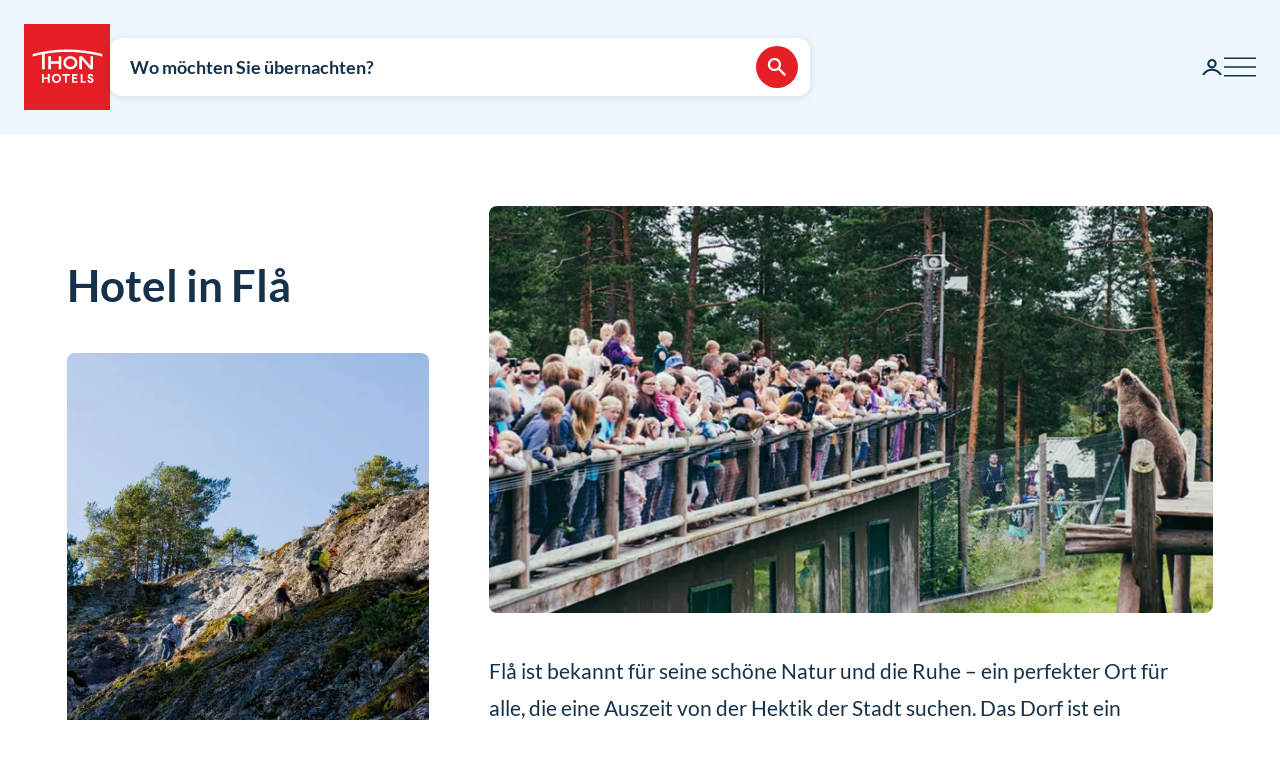

--- FILE ---
content_type: text/html; charset=utf-8
request_url: https://www.thonhotels.com/de/hotels/norwegen/fla/
body_size: 34163
content:


<!doctype html>
<html lang="de">
    <head>
        <meta charset="utf-8" />
        <title>Hotel in Fl&#xE5;&#xA0;&#x2013; &#xDC;bernachtung in Fl&#xE5; buchen</title>
            <script nonce="Or2hRx4q4FfyN6f5vDrVqniQ3Sv3wfZN636cMwPkDw0=" id="CookieConsent" src="https://policy.app.cookieinformation.com/uc.js" data-culture="DE" data-gcm-enabled="false" type="text/javascript" async></script>

        

<script nonce="Or2hRx4q4FfyN6f5vDrVqniQ3Sv3wfZN636cMwPkDw0=">
    window.dataLayer = window.dataLayer || [];

window.dataLayer.push({"event":"authentication","user":{"userId":"ef37e26f9e1ba4723f49204c00a1e1e30e6a251628ceec61bc5fc5c25bb89fd5","isAuthenticated":false}});
    (function (w, d, s, l, i) {
        w[l] = w[l] || []; w[l].push({
            'gtm.start':
                new Date().getTime(), event: 'gtm.js'
        }); var f = d.getElementsByTagName(s)[0],
            j = d.createElement(s), dl = l != 'dataLayer' ? '&l=' + l : ''; j.async = true; j.src =
                'https://analytics.thonhotels.com/gtm.js?id=' + i + dl; var n = d.querySelector('[nonce]');
        n && j.setAttribute('nonce', n.nonce || n.getAttribute('nonce')); f.parentNode.insertBefore(j, f);
    })(window, document, 'script', 'dataLayer', 'GTM-PQLC5K9F');

</script>

        
        <meta name="viewport" content="width=device-width,initial-scale=1" />
<meta name="format-detection" content="telephone=no">

<link href="https://www.thonhotels.no/hoteller/norge/fla/" hreflang="no" rel="alternate"></link><link href="https://www.thonhotels.com/hotels/norway/fla/" hreflang="en" rel="alternate"></link><link href="https://www.thonhotels.com/fr/les-hotels/norvege/fla/" hreflang="fr" rel="alternate"></link><link href="https://www.thonhotels.com/de/hotels/norwegen/fla/" hreflang="de" rel="alternate"></link><link href="https://www.thonhotels.com/nl/hotels/noorwegen/fla/" hreflang="nl" rel="alternate"></link><link href="https://www.thonhotels.com/sv/hotell/norge/fla/" hreflang="sv" rel="alternate"></link><link href="https://www.thonhotels.com/da/hoteller/norge/fla/" hreflang="da" rel="alternate"></link>
<link href="https://www.thonhotels.com/de/hotels/norwegen/fla/" rel="canonical"></link>
<meta content="Erfahren Sie mehr &amp;#252;ber die Einrichtungen und Kapazit&amp;#228;ten in unserem sch&amp;#246;nen Hotel in Fl&amp;#229; im Hallingdal.  Genie&amp;#223;en Sie die Ruhe der Natur und die N&amp;#228;he zur Stadt." name="description"></meta>
<meta content="1002" name="pageID"></meta>


<!-- Open graph -->
<meta property="og:title" content="Hotel in Fl&#xE5;&#xA0;&#x2013; &#xDC;bernachtung in Fl&#xE5; buchen" />
<meta property="og:description" content="Erfahren Sie mehr &#xFC;ber die Einrichtungen und Kapazit&#xE4;ten in unserem sch&#xF6;nen Hotel in Fl&#xE5; im Hallingdal.  Genie&#xDF;en Sie die Ruhe der Natur und die N&#xE4;he zur Stadt." />
<meta property="og:type" content="website" />  
<meta property="og:url" content="https://www.thonhotels.com/de/hotels/norwegen/fla/" />
<meta property="og:image" content="https://www.thonhotels.com/globalassets/hoteller/norge/fla/flaa-destinasjon-bjorn.jpg"/>
<meta property="og:site_name" content="Thon Hotels" />
<meta property="og:locale" content="de_DE" />

<!-- Twitter cards -->
<meta name="twitter:card" content="summary"/>
<meta name="twitter:site" content="https://twitter.com/thonhotels" />


<link rel="stylesheet" href="/bundles/core.css?v=wVko7AbypBbSDdCEojp6pAjBFS4M36MExM_nj-yBMCk">
<link rel="stylesheet" href="/bundles/main.css?v=THHPdeS-R2bzm5TEP8xMIkiOHuB-OVq06Q49YqStDrQ">
    <link rel="stylesheet" href="/bundles/map.css?v=giAVMXWuYofi9KbZqBpVIFAB3Mm1SAFqYQpffGvRv0k">

<!-- Preload fonts -->
<link rel="preload" as="font" href="/UI/Fonts/lato-regular.woff2" type="font/woff2" crossorigin="anonymous">
<link rel="preload" as="font" href="/UI/Fonts/lato-bold.woff2" type="font/woff2" crossorigin="anonymous">
<link rel="preload" as="font" href="/UI/Fonts/lato-italic.woff2" type="font/woff2" crossorigin="anonymous">

<!-- Touch icons and favicons -->
<link rel="apple-touch-icon" sizes="180x180" href="/UI/favicons/apple-touch-icon.png">
<link rel="icon" type="image/png" sizes="32x32" href="/UI/favicons/favicon-32x32.png">
<link rel="icon" type="image/png" sizes="16x16" href="/UI/favicons/favicon-16x16.png">
<link rel="mask-icon" href="/UI/favicons/safari-pinned-tab.svg" color="#e61e26">
<link rel="shortcut icon" href="/favicon.ico">
<meta name="msapplication-TileColor" content="#ffffff">
<meta name="msapplication-config" content="/UI/favicons/browserconfig.xml">
<meta name="theme-color" content="#ffffff">

        
    









        


<script nonce="Or2hRx4q4FfyN6f5vDrVqniQ3Sv3wfZN636cMwPkDw0=">
    (function () {
        const searchButtons = document.querySelectorAll('.search-dialog__submit-btn');
        searchButtons.forEach((item) => {
            item.addEventListener('click', function () {
                window._mfq = window._mfq || [];
                _mfq.push(['activateFeedback', '3IB0025kP0aJGybRPGcirg']);
            });
        });
    })();
</script>


        
<script nonce="Or2hRx4q4FfyN6f5vDrVqniQ3Sv3wfZN636cMwPkDw0=" src="https://www.google.com/recaptcha/enterprise.js?render=6Lc4nHUqAAAAAITpR6_TdI9i2rhnuXWA4lAK5FhP" async></script>

        
    

        
        
        

    <script nonce="Or2hRx4q4FfyN6f5vDrVqniQ3Sv3wfZN636cMwPkDw0=" type="application/ld+json">
        {"@context":"https://schema.org","@type":"Place","name":"Fl\u00E5"}
    </script>
    <script nonce="Or2hRx4q4FfyN6f5vDrVqniQ3Sv3wfZN636cMwPkDw0=" type="application/ld+json">
        {"@context":"https://schema.org","@type":"Organization","name":"Thon Hotels","url":"https://www.thonhotels.com/de/","logo":{"@type":"ImageObject","url":"https://www.thonhotels.com/de/UI/thon-hotels-logo.png","contentUrl":"https://www.thonhotels.com/de/UI/thon-hotels-logo.png"}}
    </script>
    <script nonce="Or2hRx4q4FfyN6f5vDrVqniQ3Sv3wfZN636cMwPkDw0=" type="application/ld+json">
        {"@context":"https://schema.org","@type":"WebPage","description":"Erfahren Sie mehr \u00FCber die Einrichtungen und Kapazit\u00E4ten in unserem sch\u00F6nen Hotel in Fl\u00E5 im Hallingdal.  Genie\u00DFen Sie die Ruhe der Natur und die N\u00E4he zur Stadt.","url":"https://www.thonhotels.com/de/hotels/norwegen/fla/","headline":"Hotel in Fl\u00E5","breadcrumb":{"@type":"BreadcrumbList","itemListElement":[{"@type":"ListItem","name":"V\u00E5re hoteller","item":{"@type":"Thing","@id":"https://www.thonhotels.no/hoteller/"},"position":1},{"@type":"ListItem","name":"Hoteller i Norge","item":{"@type":"Thing","@id":"https://www.thonhotels.no/hoteller/norge/"},"position":2},{"@type":"ListItem","name":"Hotel in Fl\u00E5","item":{"@type":"Thing","@id":"https://www.thonhotels.com/de/hotels/norwegen/fla/"},"position":3}]}}
    </script>

        <link rel="manifest" href="/UI/favicons/site.webmanifest">
    </head>
    <body class="destinationPage  ">
        <nav aria-label="Zum Inhalt">
            <a href="#content" class="sr-only sr-only--selectable">Gehe direkt zum Inhalt</a>
        </nav>
        

<!-- Google Tag Manager -->
<noscript>
    <iframe src="https://analytics.thonhotels.com/ns.html?id=GTM-PQLC5K9F"
            height="0" width="0" style="display:none;visibility:hidden"></iframe>
</noscript>

        


        <div class="site-grid">
        <!-- Page start-->
            <dialog class="modal-dialog modal-dialog--fullscreen" id="fullscreen">
                <div class="modal-dialog__content">
                    <form method="dialog">
                        <button type="submit" class="modal-dialog__close" aria-label="Schließen">
                            <svg class="icon icon--primary icon--24" aria-hidden="true"><use href="/UI/Icons/svg-sprite.svg#ic-close-24"></use></svg>
                        </button>
                    <input name="__RequestVerificationToken" type="hidden" value="CfDJ8KPEBhU4JblFhGIzpieb_6uoE4pbkzfhj3l6qhmNjXMBT6DUnbQjGa9WEz87hJtyUVb7OAsGWdg0olgS1xobm2sgXzwPmiOn7wq8ip87sKj_McR_EDCETf0u05CEOrgN7_zlAPOmwkaIFCWoTUOvedA" /></form>
                    <div class="modal-dialog__content-inner">
                    </div>
                </div>
            </dialog>

            <!-- Site messages -->
            

            

            

            





                
            
<header class="global-header">
    <a href="/de/" class="global-header__logo" aria-label="Thon Hotels">
    <svg class="global-header__logo-symbol" aria-hidden="true" width="86" height="86" viewBox="0 0 100 100" fill="none" xmlns="http://www.w3.org/2000/svg">
    <path d="M100 0H0V100H100V0Z" fill="#E61E26" />
<path d="M40.494 43.4215H31.3229V37.4956H28.3247V52.5221H31.3229V46.2081H40.494V52.5221H43.457V37.4956H40.494V43.4215Z" fill="white" />
<path d="M77.2842 48.5362L67.6898 37.4956H64.3389V52.4868H67.3018V41.4815L76.8962 52.4868H80.2472V37.4956H77.2842V48.5362Z" fill="white" />
<path d="M62.0815 45.0087C62.0815 49.2415 58.413 52.6983 53.9333 52.6983C49.4183 52.6983 45.7852 49.2415 45.7852 45.0087C45.7852 40.7759 49.4536 37.3191 53.9333 37.3191C58.413 37.3191 62.0815 40.7406 62.0815 45.0087ZM59.0832 45.0087C59.0832 42.2926 56.7552 40.1057 53.898 40.1057C51.0409 40.1057 48.7128 42.2926 48.7128 45.0087C48.7128 47.7247 51.0409 49.9117 53.898 49.9117C56.7552 49.9117 59.0832 47.6895 59.0832 45.0087Z" fill="white" />
<path d="M90.7937 34.8147C77.7426 31.3932 64.2329 29.6648 50.6174 29.6648C37.0018 29.6648 23.4921 31.3932 10.441 34.8147L10.1235 34.8853V37.8129L10.6879 37.6719C14.0389 36.79 17.4604 35.9787 20.8819 35.3438V52.5219H23.986V34.7442C32.7338 33.2274 41.6227 32.4514 50.5821 32.4514C64.1271 32.4514 77.5662 34.2151 90.5468 37.6366L91.1112 37.7777V34.8853L90.7937 34.8147Z" fill="white" />
<path d="M27.7604 62.1163H22.8574V58.1304H20.8115V68.3949H22.8574V64.0563H27.7604V68.3949H29.8415V58.1304H27.7604V62.1163Z" fill="white" />
<path d="M37.7779 57.9187C36.2612 57.9187 34.9208 58.4478 33.9331 59.4355C32.9808 60.3878 32.4517 61.7635 32.4517 63.245C32.4517 64.7265 32.9808 66.1021 33.9331 67.0898C34.8855 68.0774 36.2612 68.6065 37.7779 68.6065C40.8467 68.6065 43.1042 66.349 43.1042 63.245C43.1042 60.1762 40.882 57.9187 37.7779 57.9187ZM40.9525 63.245C40.9525 65.2556 39.6474 66.6665 37.7779 66.6665C35.9085 66.6665 34.6033 65.2556 34.6033 63.245C34.6033 61.2344 35.9085 59.8587 37.7779 59.8587C39.6474 59.8587 40.9525 61.2344 40.9525 63.245Z" fill="white" />
<path d="M44.4092 60.0351H47.7249V68.3949H49.7707V60.0351H53.1217V58.1304H44.4092V60.0351Z" fill="white" />
<path d="M55.8027 68.3949H62.0814V66.4902H57.8486V64.0916H61.5876V62.1515H57.8486V60.0351H62.0814V58.1304H55.8027V68.3949Z" fill="white" />
<path d="M67.9718 58.1304H65.8906V68.3949H71.8166V66.4902H67.9718V58.1304Z" fill="white" />
<path d="M77.9192 62.2573C76.7199 61.834 76.1556 61.5871 76.1556 60.8111C76.1556 60.1409 76.5788 59.7529 77.2843 59.7529C78.0251 59.7529 78.4836 60.2467 78.5189 60.9875V61.0228H80.6V60.9875C80.5295 59.0122 79.3654 57.9187 77.3549 57.9187C76.3672 57.9187 75.5559 58.2009 74.9563 58.8005C74.3919 59.3649 74.0744 60.1057 74.0744 61.0228C74.0744 62.5748 74.921 63.4919 77.0374 64.1621C78.3425 64.5854 78.8363 65.0087 78.8363 65.6436C78.8363 66.3138 78.3072 66.7723 77.5312 66.7723C76.5083 66.7723 75.9792 66.2432 75.9439 65.2556V65.2203H73.8628V65.2556C73.9333 67.3367 75.2737 68.6065 77.496 68.6065C78.4836 68.6065 79.3302 68.3243 79.9298 67.7952C80.5647 67.2309 80.9175 66.4549 80.9175 65.5025C80.8822 63.8799 80.0356 62.9981 77.9192 62.2573Z" fill="white" />

</svg>

</a>

    



<div class="global-header__search">
    <button class="global-header__search-trigger _jsShowDialog" type="button">

            <span class="u-hide-for-medium-down">Wo möchten Sie übernachten?</span>

        <span class="u-hide-for-medium">Hotel finden</span>
        <span class="global-header__search-trigger-icon">
            <svg class="icon icon--inverse icon--24" aria-hidden="true"><use href="/UI/Icons/svg-sprite.svg#ic-search-24"></use></svg>
        </span>
    </button>

</div>


<dialog id="searchDialog"
        class="search-dialog is-hotel"
        data-bodyclass="is-dialog"
        aria-label="Hotelsuche">

    <div id="searchLoaderModal"
         class="modal modal--loader"
         data-slow-response-text="Dies nimmt etwas Zeit in Anspruch, was darauf zurückzuführen ist, dass wir momentan viel Betrieb haben. Bitte aktualisieren Sie die Seite nicht erneut. Ihre Anfrage wird bearbeitet.">
        <div class="modal__background"></div>
        <div class="modal__content" role="dialog">
            <div class="loader u-text-center">
                <div class="loader__svg">
    <iframe width="65" height="65" frameborder="0" aria-hidden="true" src="/UI/Illustrations/animated-suitcase.svg"></iframe>
</div>

                <p class="loader__message">Wir suchen verfügbare Zimmer für Sie…</p>
            </div>
        </div>
    </div>

    <header class="search-dialog__header">
        <a href="/" class="search-dialog__logo" aria-label="Thon Hotels">
            <svg class="global-header__logo-symbol" aria-hidden="true" width="86" height="86" viewBox="0 0 100 100" fill="none" xmlns="http://www.w3.org/2000/svg">
    <path d="M100 0H0V100H100V0Z" fill="#E61E26" />
<path d="M40.494 43.4215H31.3229V37.4956H28.3247V52.5221H31.3229V46.2081H40.494V52.5221H43.457V37.4956H40.494V43.4215Z" fill="white" />
<path d="M77.2842 48.5362L67.6898 37.4956H64.3389V52.4868H67.3018V41.4815L76.8962 52.4868H80.2472V37.4956H77.2842V48.5362Z" fill="white" />
<path d="M62.0815 45.0087C62.0815 49.2415 58.413 52.6983 53.9333 52.6983C49.4183 52.6983 45.7852 49.2415 45.7852 45.0087C45.7852 40.7759 49.4536 37.3191 53.9333 37.3191C58.413 37.3191 62.0815 40.7406 62.0815 45.0087ZM59.0832 45.0087C59.0832 42.2926 56.7552 40.1057 53.898 40.1057C51.0409 40.1057 48.7128 42.2926 48.7128 45.0087C48.7128 47.7247 51.0409 49.9117 53.898 49.9117C56.7552 49.9117 59.0832 47.6895 59.0832 45.0087Z" fill="white" />
<path d="M90.7937 34.8147C77.7426 31.3932 64.2329 29.6648 50.6174 29.6648C37.0018 29.6648 23.4921 31.3932 10.441 34.8147L10.1235 34.8853V37.8129L10.6879 37.6719C14.0389 36.79 17.4604 35.9787 20.8819 35.3438V52.5219H23.986V34.7442C32.7338 33.2274 41.6227 32.4514 50.5821 32.4514C64.1271 32.4514 77.5662 34.2151 90.5468 37.6366L91.1112 37.7777V34.8853L90.7937 34.8147Z" fill="white" />
<path d="M27.7604 62.1163H22.8574V58.1304H20.8115V68.3949H22.8574V64.0563H27.7604V68.3949H29.8415V58.1304H27.7604V62.1163Z" fill="white" />
<path d="M37.7779 57.9187C36.2612 57.9187 34.9208 58.4478 33.9331 59.4355C32.9808 60.3878 32.4517 61.7635 32.4517 63.245C32.4517 64.7265 32.9808 66.1021 33.9331 67.0898C34.8855 68.0774 36.2612 68.6065 37.7779 68.6065C40.8467 68.6065 43.1042 66.349 43.1042 63.245C43.1042 60.1762 40.882 57.9187 37.7779 57.9187ZM40.9525 63.245C40.9525 65.2556 39.6474 66.6665 37.7779 66.6665C35.9085 66.6665 34.6033 65.2556 34.6033 63.245C34.6033 61.2344 35.9085 59.8587 37.7779 59.8587C39.6474 59.8587 40.9525 61.2344 40.9525 63.245Z" fill="white" />
<path d="M44.4092 60.0351H47.7249V68.3949H49.7707V60.0351H53.1217V58.1304H44.4092V60.0351Z" fill="white" />
<path d="M55.8027 68.3949H62.0814V66.4902H57.8486V64.0916H61.5876V62.1515H57.8486V60.0351H62.0814V58.1304H55.8027V68.3949Z" fill="white" />
<path d="M67.9718 58.1304H65.8906V68.3949H71.8166V66.4902H67.9718V58.1304Z" fill="white" />
<path d="M77.9192 62.2573C76.7199 61.834 76.1556 61.5871 76.1556 60.8111C76.1556 60.1409 76.5788 59.7529 77.2843 59.7529C78.0251 59.7529 78.4836 60.2467 78.5189 60.9875V61.0228H80.6V60.9875C80.5295 59.0122 79.3654 57.9187 77.3549 57.9187C76.3672 57.9187 75.5559 58.2009 74.9563 58.8005C74.3919 59.3649 74.0744 60.1057 74.0744 61.0228C74.0744 62.5748 74.921 63.4919 77.0374 64.1621C78.3425 64.5854 78.8363 65.0087 78.8363 65.6436C78.8363 66.3138 78.3072 66.7723 77.5312 66.7723C76.5083 66.7723 75.9792 66.2432 75.9439 65.2556V65.2203H73.8628V65.2556C73.9333 67.3367 75.2737 68.6065 77.496 68.6065C78.4836 68.6065 79.3302 68.3243 79.9298 67.7952C80.5647 67.2309 80.9175 66.4549 80.9175 65.5025C80.8822 63.8799 80.0356 62.9981 77.9192 62.2573Z" fill="white" />

</svg>

        </a>
        <form class="search-dialog__close-form" method="dialog">
            <button class="btn btn--icon-only" type="submit" aria-label="Schließen">
                <svg class="icon icon--primary" aria-hidden="true"><use href="/UI/Icons/svg-sprite.svg#ic-close-24"></use></svg>
            </button>
        <input name="__RequestVerificationToken" type="hidden" value="CfDJ8KPEBhU4JblFhGIzpieb_6uoE4pbkzfhj3l6qhmNjXMBT6DUnbQjGa9WEz87hJtyUVb7OAsGWdg0olgS1xobm2sgXzwPmiOn7wq8ip87sKj_McR_EDCETf0u05CEOrgN7_zlAPOmwkaIFCWoTUOvedA" /></form>
    </header>

    <form id="search_form" novalidate action="/de/hotels/suche/" data-ajax method="post" rel="nofollow" data-target="#search_validation_errors" data-indicator="#searchLoaderModal">
    </form>

    <div class="search-dialog__content _jsSearchDialog" data-form="search_form">
            <input type="hidden" name="Rooms[0].SelectedRoom" />
                <div class="search-dialog__menu">
                    <h2 class="sr-only">Wählen Sie zwischen normaler Hotelbuchung, Buchung mit Bonuspunkte oder Sparpreiskalender.</h2>
                    <button class="search-dialog__menu-btn" type="button" aria-pressed=true data-dialogclass="is-hotel">Hotel</button>
                        <button class="search-dialog__menu-btn" type="button" aria-pressed=false data-dialogclass="is-points" data-ispoints>Bonusübernachtung</button>
                        <button class="search-dialog__menu-btn" type="button" aria-pressed="false" data-dialogclass="is-calendar" data-ispoints>Priskalender</button>
                </div>
            <input type="hidden" name="IsPointsSearch" value="false" />
            <div class="search-dialog__points">
                <form autocomplete='off' action="/de/SearchDialogPoints" method="post" data-ajax data-target data-swap="outerHTML" data-indicator data-submitonview>
                    <input name="pageId" type="hidden" value="1002" />
                    <input name="language" type="hidden" value="de" />
                </form>
            </div>

        

<div class="search-dialog__primary _jsCloseOnLostFocus" data-autocomplete >
    <div class="search-dialog__input search-dialog__input--hotel _jsActiveOnFocus is-done">
        <input type="hidden" name="SearchPageId" value="1002" />
        <label class="search-dialog__input-label" for="search-dialog-input">Wo m&#xF6;chten Sie &#xFC;bernachten?</label>
        <input class="search-dialog__input-field amp-unmask"
               type="search"
               id="search-dialog-input"
               name="HotelSearch"
               value="Fl&#xE5; (1 Hotel)" 
               placeholder="Hotel oder Stadt"
               autofocus
               role="combobox"
               autocomplete="off"
               aria-autocomplete="list"
               aria-expanded="false"
               aria-controls="searchDialogHotels"
               data-validationinput-for="SearchPageId">
    </div>
    <div class="field-validation-error is-hidden" data-validationmessage-for="SearchPageId"></div>

    <div class="search-dialog__panel search-dialog__panel--hotels" id="searchDialogHotels" hidden>
        <div class="search-autocomplete__no-hits" data-nohits hidden>Leider konnten wir diesen Ort oder dieses Hotel nicht finden</div>
        <ul class="search-autocomplete">
                <li class="search-autocomplete__item destination" data-search-terms="&#xC5;l " data-value="2251" hidden>
                    <button class="search-autocomplete__item-btn" type="button" tabindex="-1">&#xC5;l (1 Hotel)</button>
                </li>
                <li class="search-autocomplete__item destination" data-search-terms="&#xC5;lesund Molde" data-value="885" hidden>
                    <button class="search-autocomplete__item-btn" type="button" tabindex="-1">&#xC5;lesund (2 Hotels)</button>
                </li>
                <li class="search-autocomplete__item destination" data-search-terms="Alta Hammerfest" data-value="892" hidden>
                    <button class="search-autocomplete__item-btn" type="button" tabindex="-1">Alta (1 Hotel)</button>
                </li>
                <li class="search-autocomplete__item destination" data-search-terms="Andenes " data-value="20725" hidden>
                    <button class="search-autocomplete__item-btn" type="button" tabindex="-1">Andenes (1 Hotel)</button>
                </li>
                <li class="search-autocomplete__item destination" data-search-terms="Arendal " data-value="905" hidden>
                    <button class="search-autocomplete__item-btn" type="button" tabindex="-1">Arendal (1 Hotel)</button>
                </li>
                <li class="search-autocomplete__item destination" data-search-terms="Asker " data-value="927" hidden>
                    <button class="search-autocomplete__item-btn" type="button" tabindex="-1">Asker (1 Hotel)</button>
                </li>
                <li class="search-autocomplete__item destination" data-search-terms="Bergen " data-value="934" hidden>
                    <button class="search-autocomplete__item-btn" type="button" tabindex="-1">Bergen (4 Hotels)</button>
                </li>
                <li class="search-autocomplete__item destination" data-search-terms="Bod&#xF8; " data-value="965" hidden>
                    <button class="search-autocomplete__item-btn" type="button" tabindex="-1">Bod&#xF8; (2 Hotels)</button>
                </li>
                <li class="search-autocomplete__item destination" data-search-terms="Br&#xF8;nn&#xF8;ysund " data-value="975" hidden>
                    <button class="search-autocomplete__item-btn" type="button" tabindex="-1">Br&#xF8;nn&#xF8;ysund (2 Hotels)</button>
                </li>
                <li class="search-autocomplete__item destination" data-search-terms="Br&#xFC;ssel " data-value="1417" hidden>
                    <button class="search-autocomplete__item-btn" type="button" tabindex="-1">Br&#xFC;ssel (7 Hotels)</button>
                </li>
                <li class="search-autocomplete__item destination" data-search-terms="Drammen " data-value="92814" hidden>
                    <button class="search-autocomplete__item-btn" type="button" tabindex="-1">Drammen (1 Hotel)</button>
                </li>
                <li class="search-autocomplete__item destination" data-search-terms="Elverum " data-value="60819" hidden>
                    <button class="search-autocomplete__item-btn" type="button" tabindex="-1">Elverum (2 Hotels)</button>
                </li>
                <li class="search-autocomplete__item destination" data-search-terms="Fl&#xE5; " data-value="1002" hidden>
                    <button class="search-autocomplete__item-btn" type="button" tabindex="-1">Fl&#xE5; (1 Hotel)</button>
                </li>
                <li class="search-autocomplete__item destination" data-search-terms="Fosnav&#xE5;g &#xC5;lesund M&#xE5;l&#xF8;y" data-value="1013" hidden>
                    <button class="search-autocomplete__item-btn" type="button" tabindex="-1">Fosnav&#xE5;g (1 Hotel)</button>
                </li>
                <li class="search-autocomplete__item destination" data-search-terms="Gardermoen Oslo lufthavn, Oslo airport" data-value="1021" hidden>
                    <button class="search-autocomplete__item-btn" type="button" tabindex="-1">Gardermoen (2 Hotels)</button>
                </li>
                <li class="search-autocomplete__item destination" data-search-terms="G&#xF6;teborg Sverige" data-value="80173" hidden>
                    <button class="search-autocomplete__item-btn" type="button" tabindex="-1">G&#xF6;teborg (1 Hotel)</button>
                </li>
                <li class="search-autocomplete__item destination" data-search-terms="Halden " data-value="1035" hidden>
                    <button class="search-autocomplete__item-btn" type="button" tabindex="-1">Halden (1 Hotel)</button>
                </li>
                <li class="search-autocomplete__item destination" data-search-terms="Hamar " data-value="53509" hidden>
                    <button class="search-autocomplete__item-btn" type="button" tabindex="-1">Hamar (1 Hotel)</button>
                </li>
                <li class="search-autocomplete__item destination" data-search-terms="Hammerfest Alta" data-value="1042" hidden>
                    <button class="search-autocomplete__item-btn" type="button" tabindex="-1">Hammerfest (1 Hotel)</button>
                </li>
                <li class="search-autocomplete__item destination" data-search-terms="Harstad " data-value="1056" hidden>
                    <button class="search-autocomplete__item-btn" type="button" tabindex="-1">Harstad (1 Hotel)</button>
                </li>
                <li class="search-autocomplete__item destination" data-search-terms="Haugesund " data-value="1063" hidden>
                    <button class="search-autocomplete__item-btn" type="button" tabindex="-1">Haugesund (1 Hotel)</button>
                </li>
                <li class="search-autocomplete__item destination" data-search-terms="Horten " data-value="20196" hidden>
                    <button class="search-autocomplete__item-btn" type="button" tabindex="-1">Horten (1 Hotel)</button>
                </li>
                <li class="search-autocomplete__item destination" data-search-terms="Kautokeino " data-value="1073" hidden>
                    <button class="search-autocomplete__item-btn" type="button" tabindex="-1">Kautokeino (1 Hotel)</button>
                </li>
                <li class="search-autocomplete__item destination" data-search-terms="Kirkenes " data-value="1077" hidden>
                    <button class="search-autocomplete__item-btn" type="button" tabindex="-1">Kirkenes (1 Hotel)</button>
                </li>
                <li class="search-autocomplete__item destination" data-search-terms="Kristiansand " data-value="1084" hidden>
                    <button class="search-autocomplete__item-btn" type="button" tabindex="-1">Kristiansand (3 Hotels)</button>
                </li>
                <li class="search-autocomplete__item destination" data-search-terms="Kristiansund Molde" data-value="1098" hidden>
                    <button class="search-autocomplete__item-btn" type="button" tabindex="-1">Kristiansund (2 Hotels)</button>
                </li>
                <li class="search-autocomplete__item destination" data-search-terms="Levanger " data-value="1105" hidden>
                    <button class="search-autocomplete__item-btn" type="button" tabindex="-1">Levanger (1 Hotel)</button>
                </li>
                <li class="search-autocomplete__item destination" data-search-terms="Lillestr&#xF8;m " data-value="1111" hidden>
                    <button class="search-autocomplete__item-btn" type="button" tabindex="-1">Lillestr&#xF8;m (2 Hotels)</button>
                </li>
                <li class="search-autocomplete__item destination" data-search-terms="Lofoten Svolv&#xE6;r" data-value="1347" hidden>
                    <button class="search-autocomplete__item-btn" type="button" tabindex="-1">Lofoten (2 Hotels)</button>
                </li>
                <li class="search-autocomplete__item destination" data-search-terms="L&#xF8;renskog " data-value="1128" hidden>
                    <button class="search-autocomplete__item-btn" type="button" tabindex="-1">L&#xF8;renskog (1 Hotel)</button>
                </li>
                <li class="search-autocomplete__item destination" data-search-terms="M&#xE5;l&#xF8;y " data-value="20723" hidden>
                    <button class="search-autocomplete__item-btn" type="button" tabindex="-1">M&#xE5;l&#xF8;y (1 Hotel)</button>
                </li>
                <li class="search-autocomplete__item destination" data-search-terms="Mo i Rana " data-value="89260" hidden>
                    <button class="search-autocomplete__item-btn" type="button" tabindex="-1">Mo i Rana (1 Hotel)</button>
                </li>
                <li class="search-autocomplete__item destination" data-search-terms="Molde " data-value="1135" hidden>
                    <button class="search-autocomplete__item-btn" type="button" tabindex="-1">Molde (1 Hotel)</button>
                </li>
                <li class="search-autocomplete__item destination" data-search-terms="Narvik " data-value="20445" hidden>
                    <button class="search-autocomplete__item-btn" type="button" tabindex="-1">Narvik (1 Hotel)</button>
                </li>
                <li class="search-autocomplete__item destination" data-search-terms="Norheimsund " data-value="1144" hidden>
                    <button class="search-autocomplete__item-btn" type="button" tabindex="-1">Norheimsund (1 Hotel)</button>
                </li>
                <li class="search-autocomplete__item destination" data-search-terms="Notodden " data-value="88892" hidden>
                    <button class="search-autocomplete__item-btn" type="button" tabindex="-1">Notodden (1 Hotel)</button>
                </li>
                <li class="search-autocomplete__item destination" data-search-terms="Oslo " data-value="1158" hidden>
                    <button class="search-autocomplete__item-btn" type="button" tabindex="-1">Oslo (16 Hotels)</button>
                </li>
                <li class="search-autocomplete__item destination" data-search-terms="Otta " data-value="2515" hidden>
                    <button class="search-autocomplete__item-btn" type="button" tabindex="-1">Otta (1 Hotel)</button>
                </li>
                <li class="search-autocomplete__item destination" data-search-terms="Rotterdam " data-value="1464" hidden>
                    <button class="search-autocomplete__item-btn" type="button" tabindex="-1">Rotterdam (1 Hotel)</button>
                </li>
                <li class="search-autocomplete__item destination" data-search-terms="Sandnes " data-value="1267" hidden>
                    <button class="search-autocomplete__item-btn" type="button" tabindex="-1">Sandnes (1 Hotel)</button>
                </li>
                <li class="search-autocomplete__item destination" data-search-terms="Sandvika " data-value="1274" hidden>
                    <button class="search-autocomplete__item-btn" type="button" tabindex="-1">Sandvika (1 Hotel)</button>
                </li>
                <li class="search-autocomplete__item destination" data-search-terms="Skeikampen Otta Hamar" data-value="1283" hidden>
                    <button class="search-autocomplete__item-btn" type="button" tabindex="-1">Skeikampen (1 Hotel)</button>
                </li>
                <li class="search-autocomplete__item destination" data-search-terms="Ski " data-value="1297" hidden>
                    <button class="search-autocomplete__item-btn" type="button" tabindex="-1">Ski (1 Hotel)</button>
                </li>
                <li class="search-autocomplete__item destination" data-search-terms="Skien " data-value="1308" hidden>
                    <button class="search-autocomplete__item-btn" type="button" tabindex="-1">Skien (1 Hotel)</button>
                </li>
                <li class="search-autocomplete__item destination" data-search-terms="Sor&#xF8; K&#xF8;benhavn Danmark Copenhagen" data-value="76341" hidden>
                    <button class="search-autocomplete__item-btn" type="button" tabindex="-1">Sor&#xF8; (1 Hotel)</button>
                </li>
                <li class="search-autocomplete__item destination" data-search-terms="Sotra Bergen" data-value="86476" hidden>
                    <button class="search-autocomplete__item-btn" type="button" tabindex="-1">Sotra (1 Hotel)</button>
                </li>
                <li class="search-autocomplete__item destination" data-search-terms="Stavanger " data-value="1320" hidden>
                    <button class="search-autocomplete__item-btn" type="button" tabindex="-1">Stavanger (3 Hotels)</button>
                </li>
                <li class="search-autocomplete__item destination" data-search-terms="Stockholm Sverige" data-value="63426" hidden>
                    <button class="search-autocomplete__item-btn" type="button" tabindex="-1">Stockholm (2 Hotels)</button>
                </li>
                <li class="search-autocomplete__item destination" data-search-terms="Taastrup K&#xF8;benhavn Danmark Copenhagen" data-value="68460" hidden>
                    <button class="search-autocomplete__item-btn" type="button" tabindex="-1">Taastrup (1 Hotel)</button>
                </li>
                <li class="search-autocomplete__item destination" data-search-terms="T&#xF8;nsberg " data-value="1359" hidden>
                    <button class="search-autocomplete__item-btn" type="button" tabindex="-1">T&#xF8;nsberg (1 Hotel)</button>
                </li>
                <li class="search-autocomplete__item destination" data-search-terms="Troms&#xF8; " data-value="1368" hidden>
                    <button class="search-autocomplete__item-btn" type="button" tabindex="-1">Troms&#xF8; (2 Hotels)</button>
                </li>
                <li class="search-autocomplete__item destination" data-search-terms="Trondheim " data-value="1379" hidden>
                    <button class="search-autocomplete__item-btn" type="button" tabindex="-1">Trondheim (2 Hotels)</button>
                </li>
                <li class="search-autocomplete__item destination" data-search-terms="Verdal " data-value="52604" hidden>
                    <button class="search-autocomplete__item-btn" type="button" tabindex="-1">Verdal (1 Hotel)</button>
                </li>
                <li class="search-autocomplete__item destination" data-search-terms="Vester&#xE5;len " data-value="72246" hidden>
                    <button class="search-autocomplete__item-btn" type="button" tabindex="-1">Vester&#xE5;len (1 Hotel)</button>
                </li>
                <li class="search-autocomplete__item destination" data-search-terms="Vinstra G&#xE5;l&#xE5;" data-value="71928" hidden>
                    <button class="search-autocomplete__item-btn" type="button" tabindex="-1">Vinstra (1 Hotel)</button>
                </li>
                <li class="search-autocomplete__item hotel" data-search-terms=" Thon Partner Hotel Central Elverum " data-value="60821" hidden>
                    <button class="search-autocomplete__item-btn" type="button" tabindex="-1"> Thon Partner Hotel Central, Elverum</button>
                </li>
                <li class="search-autocomplete__item hotel" data-search-terms=" Thon Partner Hotel Skagen Bod&#xF8; " data-value="58146" hidden>
                    <button class="search-autocomplete__item-btn" type="button" tabindex="-1"> Thon Partner Hotel Skagen, Bod&#xF8;</button>
                </li>
                <li class="search-autocomplete__item hotel" data-search-terms="Hotel Bristol Oslo " data-value="1172" hidden>
                    <button class="search-autocomplete__item-btn" type="button" tabindex="-1">Hotel Bristol, Oslo</button>
                </li>
                <li class="search-autocomplete__item hotel" data-search-terms="Stanhope Hotel Brussels by Thon Hotels Br&#xFC;ssel " data-value="1443" hidden>
                    <button class="search-autocomplete__item-btn" type="button" tabindex="-1">Stanhope Hotel Brussels by Thon Hotels, Br&#xFC;ssel</button>
                </li>
                <li class="search-autocomplete__item hotel" data-search-terms="Thon Hotel &#xC5;lesund Molde" data-value="52127" hidden>
                    <button class="search-autocomplete__item-btn" type="button" tabindex="-1">Thon Hotel &#xC5;lesund</button>
                </li>
                <li class="search-autocomplete__item hotel" data-search-terms="Thon Hotel Alta Hammerfest" data-value="893" hidden>
                    <button class="search-autocomplete__item-btn" type="button" tabindex="-1">Thon Hotel Alta</button>
                </li>
                <li class="search-autocomplete__item hotel" data-search-terms="Thon Hotel Arena Lillestr&#xF8;m " data-value="1112" hidden>
                    <button class="search-autocomplete__item-btn" type="button" tabindex="-1">Thon Hotel Arena, Lillestr&#xF8;m</button>
                </li>
                <li class="search-autocomplete__item hotel" data-search-terms="Thon Hotel Arendal " data-value="906" hidden>
                    <button class="search-autocomplete__item-btn" type="button" tabindex="-1">Thon Hotel Arendal</button>
                </li>
                <li class="search-autocomplete__item hotel" data-search-terms="Thon Hotel Astoria Oslo " data-value="1222" hidden>
                    <button class="search-autocomplete__item-btn" type="button" tabindex="-1">Thon Hotel Astoria, Oslo</button>
                </li>
                <li class="search-autocomplete__item hotel" data-search-terms="Thon Hotel Bergen Airport " data-value="951" hidden>
                    <button class="search-autocomplete__item-btn" type="button" tabindex="-1">Thon Hotel Bergen Airport</button>
                </li>
                <li class="search-autocomplete__item hotel" data-search-terms="Thon Hotel Bj&#xF8;rneparken Fl&#xE5; " data-value="1003" hidden>
                    <button class="search-autocomplete__item-btn" type="button" tabindex="-1">Thon Hotel Bj&#xF8;rneparken, Fl&#xE5;</button>
                </li>
                <li class="search-autocomplete__item hotel" data-search-terms="Thon Hotel Bristol Bergen " data-value="942" hidden>
                    <button class="search-autocomplete__item-btn" type="button" tabindex="-1">Thon Hotel Bristol Bergen</button>
                </li>
                <li class="search-autocomplete__item hotel" data-search-terms="Thon Hotel Bristol Stephanie Br&#xFC;ssel " data-value="1437" hidden>
                    <button class="search-autocomplete__item-btn" type="button" tabindex="-1">Thon Hotel Bristol Stephanie, Br&#xFC;ssel</button>
                </li>
                <li class="search-autocomplete__item hotel" data-search-terms="Thon Hotel Br&#xF8;nn&#xF8;ysund " data-value="982" hidden>
                    <button class="search-autocomplete__item-btn" type="button" tabindex="-1">Thon Hotel Br&#xF8;nn&#xF8;ysund</button>
                </li>
                <li class="search-autocomplete__item hotel" data-search-terms="Thon Hotel Brussels Airport Br&#xFC;ssel " data-value="1432" hidden>
                    <button class="search-autocomplete__item-btn" type="button" tabindex="-1">Thon Hotel Brussels Airport, Br&#xFC;ssel</button>
                </li>
                <li class="search-autocomplete__item hotel" data-search-terms="Thon Hotel Brussels City Centre Br&#xFC;ssel " data-value="1451" hidden>
                    <button class="search-autocomplete__item-btn" type="button" tabindex="-1">Thon Hotel Brussels City Centre, Br&#xFC;ssel</button>
                </li>
                <li class="search-autocomplete__item hotel" data-search-terms="Thon Hotel Cecil Oslo " data-value="1251" hidden>
                    <button class="search-autocomplete__item-btn" type="button" tabindex="-1">Thon Hotel Cecil, Oslo</button>
                </li>
                <li class="search-autocomplete__item hotel" data-search-terms="Thon Hotel Drammen " data-value="92815" hidden>
                    <button class="search-autocomplete__item-btn" type="button" tabindex="-1">Thon Hotel Drammen</button>
                </li>
                <li class="search-autocomplete__item hotel" data-search-terms="Thon Hotel EU Br&#xFC;ssel " data-value="1419" hidden>
                    <button class="search-autocomplete__item-btn" type="button" tabindex="-1">Thon Hotel EU, Br&#xFC;ssel</button>
                </li>
                <li class="search-autocomplete__item hotel" data-search-terms="Thon Hotel Europa Oslo " data-value="1228" hidden>
                    <button class="search-autocomplete__item-btn" type="button" tabindex="-1">Thon Hotel Europa, Oslo</button>
                </li>
                <li class="search-autocomplete__item hotel" data-search-terms="Thon Hotel Fosnav&#xE5;g &#xC5;lesund M&#xE5;l&#xF8;y" data-value="1014" hidden>
                    <button class="search-autocomplete__item-btn" type="button" tabindex="-1">Thon Hotel Fosnav&#xE5;g</button>
                </li>
                <li class="search-autocomplete__item hotel" data-search-terms="Thon Hotel Gardermoen Oslo lufthavn, Oslo airport" data-value="1031" hidden>
                    <button class="search-autocomplete__item-btn" type="button" tabindex="-1">Thon Hotel Gardermoen</button>
                </li>
                <li class="search-autocomplete__item hotel" data-search-terms="Thon Hotel Gyldenl&#xF8;ve Oslo " data-value="1258" hidden>
                    <button class="search-autocomplete__item-btn" type="button" tabindex="-1">Thon Hotel Gyldenl&#xF8;ve, Oslo</button>
                </li>
                <li class="search-autocomplete__item hotel" data-search-terms="Thon Hotel Halden " data-value="1036" hidden>
                    <button class="search-autocomplete__item-btn" type="button" tabindex="-1">Thon Hotel Halden</button>
                </li>
                <li class="search-autocomplete__item hotel" data-search-terms="Thon Hotel Hallingdal &#xC5;l " data-value="2261" hidden>
                    <button class="search-autocomplete__item-btn" type="button" tabindex="-1">Thon Hotel Hallingdal, &#xC5;l</button>
                </li>
                <li class="search-autocomplete__item hotel" data-search-terms="Thon Hotel Hammerfest Alta" data-value="1048" hidden>
                    <button class="search-autocomplete__item-btn" type="button" tabindex="-1">Thon Hotel Hammerfest</button>
                </li>
                <li class="search-autocomplete__item hotel" data-search-terms="Thon Hotel Harstad " data-value="1057" hidden>
                    <button class="search-autocomplete__item-btn" type="button" tabindex="-1">Thon Hotel Harstad</button>
                </li>
                <li class="search-autocomplete__item hotel" data-search-terms="Thon Hotel H&#xF8;yers Skien " data-value="1309" hidden>
                    <button class="search-autocomplete__item-btn" type="button" tabindex="-1">Thon Hotel H&#xF8;yers, Skien</button>
                </li>
                <li class="search-autocomplete__item hotel" data-search-terms="Thon Hotel Kautokeino " data-value="1074" hidden>
                    <button class="search-autocomplete__item-btn" type="button" tabindex="-1">Thon Hotel Kautokeino</button>
                </li>
                <li class="search-autocomplete__item hotel" data-search-terms="Thon Hotel Kirkenes " data-value="1078" hidden>
                    <button class="search-autocomplete__item-btn" type="button" tabindex="-1">Thon Hotel Kirkenes</button>
                </li>
                <li class="search-autocomplete__item hotel" data-search-terms="Thon Hotel Kristiansund Molde" data-value="1099" hidden>
                    <button class="search-autocomplete__item-btn" type="button" tabindex="-1">Thon Hotel Kristiansund</button>
                </li>
                <li class="search-autocomplete__item hotel" data-search-terms="Thon Hotel Lillestr&#xF8;m " data-value="1120" hidden>
                    <button class="search-autocomplete__item-btn" type="button" tabindex="-1">Thon Hotel Lillestr&#xF8;m</button>
                </li>
                <li class="search-autocomplete__item hotel" data-search-terms="Thon Hotel Linne Oslo " data-value="1213" hidden>
                    <button class="search-autocomplete__item-btn" type="button" tabindex="-1">Thon Hotel Linne, Oslo</button>
                </li>
                <li class="search-autocomplete__item hotel" data-search-terms="Thon Hotel Lofoten Svolv&#xE6;r" data-value="1348" hidden>
                    <button class="search-autocomplete__item-btn" type="button" tabindex="-1">Thon Hotel Lofoten</button>
                </li>
                <li class="search-autocomplete__item hotel" data-search-terms="Thon Hotel Maritim Stavanger " data-value="1321" hidden>
                    <button class="search-autocomplete__item-btn" type="button" tabindex="-1">Thon Hotel Maritim, Stavanger</button>
                </li>
                <li class="search-autocomplete__item hotel" data-search-terms="Thon Hotel Moldefjord " data-value="1136" hidden>
                    <button class="search-autocomplete__item-btn" type="button" tabindex="-1">Thon Hotel Moldefjord</button>
                </li>
                <li class="search-autocomplete__item hotel" data-search-terms="Thon Hotel Munch Oslo " data-value="1245" hidden>
                    <button class="search-autocomplete__item-btn" type="button" tabindex="-1">Thon Hotel Munch, Oslo</button>
                </li>
                <li class="search-autocomplete__item hotel" data-search-terms="Thon Hotel Nidaros Trondheim " data-value="1407" hidden>
                    <button class="search-autocomplete__item-btn" type="button" tabindex="-1">Thon Hotel Nidaros, Trondheim</button>
                </li>
                <li class="search-autocomplete__item hotel" data-search-terms="Thon Hotel Nordlys Bod&#xF8; " data-value="967" hidden>
                    <button class="search-autocomplete__item-btn" type="button" tabindex="-1">Thon Hotel Nordlys, Bod&#xF8;</button>
                </li>
                <li class="search-autocomplete__item hotel" data-search-terms="Thon Hotel Opera Oslo " data-value="2007" hidden>
                    <button class="search-autocomplete__item-btn" type="button" tabindex="-1">Thon Hotel Opera, Oslo</button>
                </li>
                <li class="search-autocomplete__item hotel" data-search-terms="Thon Hotel Orion Bergen " data-value="935" hidden>
                    <button class="search-autocomplete__item-btn" type="button" tabindex="-1">Thon Hotel Orion, Bergen</button>
                </li>
                <li class="search-autocomplete__item hotel" data-search-terms="Thon Hotel Oslo Airport Gardermoen Oslo lufthavn, Oslo airport" data-value="1022" hidden>
                    <button class="search-autocomplete__item-btn" type="button" tabindex="-1">Thon Hotel Oslo Airport, Gardermoen</button>
                </li>
                <li class="search-autocomplete__item hotel" data-search-terms="Thon Hotel Oslofjord Sandvika " data-value="1275" hidden>
                    <button class="search-autocomplete__item-btn" type="button" tabindex="-1">Thon Hotel Oslofjord, Sandvika</button>
                </li>
                <li class="search-autocomplete__item hotel" data-search-terms="Thon Hotel Panorama Oslo " data-value="1238" hidden>
                    <button class="search-autocomplete__item-btn" type="button" tabindex="-1">Thon Hotel Panorama, Oslo</button>
                </li>
                <li class="search-autocomplete__item hotel" data-search-terms="Thon Hotel Polar Troms&#xF8; " data-value="1373" hidden>
                    <button class="search-autocomplete__item-btn" type="button" tabindex="-1">Thon Hotel Polar, Troms&#xF8;</button>
                </li>
                <li class="search-autocomplete__item hotel" data-search-terms="Thon Hotel Rosenkrantz Bergen " data-value="957" hidden>
                    <button class="search-autocomplete__item-btn" type="button" tabindex="-1">Thon Hotel Rosenkrantz Bergen</button>
                </li>
                <li class="search-autocomplete__item hotel" data-search-terms="Thon Hotel Rosenkrantz Oslo " data-value="1159" hidden>
                    <button class="search-autocomplete__item-btn" type="button" tabindex="-1">Thon Hotel Rosenkrantz Oslo</button>
                </li>
                <li class="search-autocomplete__item hotel" data-search-terms="Thon Hotel Rotterdam " data-value="1465" hidden>
                    <button class="search-autocomplete__item-btn" type="button" tabindex="-1">Thon Hotel Rotterdam</button>
                </li>
                <li class="search-autocomplete__item hotel" data-search-terms="Thon Hotel Sandven Norheimsund " data-value="1145" hidden>
                    <button class="search-autocomplete__item-btn" type="button" tabindex="-1">Thon Hotel Sandven, Norheimsund</button>
                </li>
                <li class="search-autocomplete__item hotel" data-search-terms="Thon Hotel Skeikampen Otta Hamar" data-value="2259" hidden>
                    <button class="search-autocomplete__item-btn" type="button" tabindex="-1">Thon Hotel Skeikampen</button>
                </li>
                <li class="search-autocomplete__item hotel" data-search-terms="Thon Hotel Ski " data-value="1298" hidden>
                    <button class="search-autocomplete__item-btn" type="button" tabindex="-1">Thon Hotel Ski</button>
                </li>
                <li class="search-autocomplete__item hotel" data-search-terms="Thon Hotel Slottsparken Oslo " data-value="1180" hidden>
                    <button class="search-autocomplete__item-btn" type="button" tabindex="-1">Thon Hotel Slottsparken, Oslo</button>
                </li>
                <li class="search-autocomplete__item hotel" data-search-terms="Thon Hotel Sn&#xF8; L&#xF8;renskog " data-value="62552" hidden>
                    <button class="search-autocomplete__item-btn" type="button" tabindex="-1">Thon Hotel Sn&#xF8;, L&#xF8;renskog</button>
                </li>
                <li class="search-autocomplete__item hotel" data-search-terms="Thon Hotel Spectrum Oslo " data-value="1206" hidden>
                    <button class="search-autocomplete__item-btn" type="button" tabindex="-1">Thon Hotel Spectrum, Oslo</button>
                </li>
                <li class="search-autocomplete__item hotel" data-search-terms="Thon Hotel Stavanger " data-value="2291" hidden>
                    <button class="search-autocomplete__item-btn" type="button" tabindex="-1">Thon Hotel Stavanger</button>
                </li>
                <li class="search-autocomplete__item hotel" data-search-terms="Thon Hotel Storo Oslo " data-value="21733" hidden>
                    <button class="search-autocomplete__item-btn" type="button" tabindex="-1">Thon Hotel Storo, Oslo</button>
                </li>
                <li class="search-autocomplete__item hotel" data-search-terms="Thon Hotel Svolv&#xE6;r Lofoten Svolv&#xE6;r" data-value="55598" hidden>
                    <button class="search-autocomplete__item-btn" type="button" tabindex="-1">Thon Hotel Svolv&#xE6;r, Lofoten</button>
                </li>
                <li class="search-autocomplete__item hotel" data-search-terms="Thon Hotel Terminus Oslo " data-value="1189" hidden>
                    <button class="search-autocomplete__item-btn" type="button" tabindex="-1">Thon Hotel Terminus, Oslo</button>
                </li>
                <li class="search-autocomplete__item hotel" data-search-terms="Thon Hotel T&#xF8;nsberg Brygge " data-value="1360" hidden>
                    <button class="search-autocomplete__item-btn" type="button" tabindex="-1">Thon Hotel T&#xF8;nsberg Brygge</button>
                </li>
                <li class="search-autocomplete__item hotel" data-search-terms="Thon Hotel Torghatten Br&#xF8;nn&#xF8;ysund " data-value="976" hidden>
                    <button class="search-autocomplete__item-btn" type="button" tabindex="-1">Thon Hotel Torghatten, Br&#xF8;nn&#xF8;ysund</button>
                </li>
                <li class="search-autocomplete__item hotel" data-search-terms="Thon Hotel Troms&#xF8; " data-value="1369" hidden>
                    <button class="search-autocomplete__item-btn" type="button" tabindex="-1">Thon Hotel Troms&#xF8;</button>
                </li>
                <li class="search-autocomplete__item hotel" data-search-terms="Thon Hotel Trondheim " data-value="1396" hidden>
                    <button class="search-autocomplete__item-btn" type="button" tabindex="-1">Thon Hotel Trondheim</button>
                </li>
                <li class="search-autocomplete__item hotel" data-search-terms="Thon Hotel Vasa Stockholm Sverige" data-value="79373" hidden>
                    <button class="search-autocomplete__item-btn" type="button" tabindex="-1">Thon Hotel Vasa, Stockholm</button>
                </li>
                <li class="search-autocomplete__item hotel" data-search-terms="Thon Hotel Verdal " data-value="52614" hidden>
                    <button class="search-autocomplete__item-btn" type="button" tabindex="-1">Thon Hotel Verdal</button>
                </li>
                <li class="search-autocomplete__item hotel" data-search-terms="Thon Hotel Vettre Asker " data-value="928" hidden>
                    <button class="search-autocomplete__item-btn" type="button" tabindex="-1">Thon Hotel Vettre, Asker</button>
                </li>
                <li class="search-autocomplete__item hotel" data-search-terms="Thon Hotel Vika Atrium Oslo " data-value="1200" hidden>
                    <button class="search-autocomplete__item-btn" type="button" tabindex="-1">Thon Hotel Vika Atrium, Oslo</button>
                </li>
                <li class="search-autocomplete__item hotel" data-search-terms="Thon Partner Elgstua Elverum " data-value="60820" hidden>
                    <button class="search-autocomplete__item-btn" type="button" tabindex="-1">Thon Partner Elgstua, Elverum</button>
                </li>
                <li class="search-autocomplete__item hotel" data-search-terms="Thon Partner Hotel Andrikken  Andenes " data-value="20726" hidden>
                    <button class="search-autocomplete__item-btn" type="button" tabindex="-1">Thon Partner Hotel Andrikken , Andenes</button>
                </li>
                <li class="search-autocomplete__item hotel" data-search-terms="Thon Partner Hotel Backlund Levanger " data-value="1106" hidden>
                    <button class="search-autocomplete__item-btn" type="button" tabindex="-1">Thon Partner Hotel Backlund, Levanger</button>
                </li>
                <li class="search-autocomplete__item hotel" data-search-terms="Thon Partner Hotel Baronen &#xC5;lesund Molde" data-value="20808" hidden>
                    <button class="search-autocomplete__item-btn" type="button" tabindex="-1">Thon Partner Hotel Baronen, &#xC5;lesund</button>
                </li>
                <li class="search-autocomplete__item hotel" data-search-terms="Thon Partner Hotel Dockyard G&#xF6;teborg Sverige" data-value="80174" hidden>
                    <button class="search-autocomplete__item-btn" type="button" tabindex="-1">Thon Partner Hotel Dockyard, G&#xF6;teborg</button>
                </li>
                <li class="search-autocomplete__item hotel" data-search-terms="Thon Partner Hotel H&#xF8;je Taastrup K&#xF8;benhavn Danmark Copenhagen" data-value="68461" hidden>
                    <button class="search-autocomplete__item-btn" type="button" tabindex="-1">Thon Partner Hotel H&#xF8;je Taastrup</button>
                </li>
                <li class="search-autocomplete__item hotel" data-search-terms="Thon Partner Hotel Horten  " data-value="20197" hidden>
                    <button class="search-autocomplete__item-btn" type="button" tabindex="-1">Thon Partner Hotel Horten </button>
                </li>
                <li class="search-autocomplete__item hotel" data-search-terms="Thon Partner Hotel Kristiansand " data-value="1085" hidden>
                    <button class="search-autocomplete__item-btn" type="button" tabindex="-1">Thon Partner Hotel Kristiansand</button>
                </li>
                <li class="search-autocomplete__item hotel" data-search-terms="Thon Partner Hotel Kungsbron Stockholm Sverige" data-value="63510" hidden>
                    <button class="search-autocomplete__item-btn" type="button" tabindex="-1">Thon Partner Hotel Kungsbron, Stockholm</button>
                </li>
                <li class="search-autocomplete__item hotel" data-search-terms="Thon Partner Hotel M&#xE5;l&#xF8;y   " data-value="20724" hidden>
                    <button class="search-autocomplete__item-btn" type="button" tabindex="-1">Thon Partner Hotel M&#xE5;l&#xF8;y  </button>
                </li>
                <li class="search-autocomplete__item hotel" data-search-terms="Thon Partner Hotel Mo i Rana " data-value="89261" hidden>
                    <button class="search-autocomplete__item-btn" type="button" tabindex="-1">Thon Partner Hotel Mo i Rana</button>
                </li>
                <li class="search-autocomplete__item hotel" data-search-terms="Thon Partner Hotel Narvik  " data-value="20446" hidden>
                    <button class="search-autocomplete__item-btn" type="button" tabindex="-1">Thon Partner Hotel Narvik </button>
                </li>
                <li class="search-autocomplete__item hotel" data-search-terms="Thon Partner Hotel Norge Kristiansand " data-value="50767" hidden>
                    <button class="search-autocomplete__item-btn" type="button" tabindex="-1">Thon Partner Hotel Norge, Kristiansand</button>
                </li>
                <li class="search-autocomplete__item hotel" data-search-terms="Thon Partner Hotel Notodden " data-value="88894" hidden>
                    <button class="search-autocomplete__item-btn" type="button" tabindex="-1">Thon Partner Hotel Notodden</button>
                </li>
                <li class="search-autocomplete__item hotel" data-search-terms="Thon Partner Hotel Otta  " data-value="2618" hidden>
                    <button class="search-autocomplete__item-btn" type="button" tabindex="-1">Thon Partner Hotel Otta </button>
                </li>
                <li class="search-autocomplete__item hotel" data-search-terms="Thon Partner Hotel Parken Kristiansand " data-value="21120" hidden>
                    <button class="search-autocomplete__item-btn" type="button" tabindex="-1">Thon Partner Hotel Parken, Kristiansand</button>
                </li>
                <li class="search-autocomplete__item hotel" data-search-terms="Thon Partner Hotel Saga Haugesund " data-value="1064" hidden>
                    <button class="search-autocomplete__item-btn" type="button" tabindex="-1">Thon Partner Hotel Saga, Haugesund</button>
                </li>
                <li class="search-autocomplete__item hotel" data-search-terms="Thon Partner Hotel Sandnes " data-value="1268" hidden>
                    <button class="search-autocomplete__item-btn" type="button" tabindex="-1">Thon Partner Hotel Sandnes</button>
                </li>
                <li class="search-autocomplete__item hotel" data-search-terms="Thon Partner Hotel Sor&#xF8; K&#xF8;benhavn Danmark Copenhagen" data-value="76477" hidden>
                    <button class="search-autocomplete__item-btn" type="button" tabindex="-1">Thon Partner Hotel Sor&#xF8;</button>
                </li>
                <li class="search-autocomplete__item hotel" data-search-terms="Thon Partner Hotel Sortland Vester&#xE5;len " data-value="71405" hidden>
                    <button class="search-autocomplete__item-btn" type="button" tabindex="-1">Thon Partner Hotel Sortland, Vester&#xE5;len</button>
                </li>
                <li class="search-autocomplete__item hotel" data-search-terms="Thon Partner Hotel Storgata Kristiansund Molde" data-value="17957" hidden>
                    <button class="search-autocomplete__item-btn" type="button" tabindex="-1">Thon Partner Hotel Storgata, Kristiansund</button>
                </li>
                <li class="search-autocomplete__item hotel" data-search-terms="Thon Partner Hotel Straume Sotra Bergen" data-value="86477" hidden>
                    <button class="search-autocomplete__item-btn" type="button" tabindex="-1">Thon Partner Hotel Straume, Sotra</button>
                </li>
                <li class="search-autocomplete__item hotel" data-search-terms="Thon Partner Hotel Ullevaal Stadion Oslo " data-value="1166" hidden>
                    <button class="search-autocomplete__item-btn" type="button" tabindex="-1">Thon Partner Hotel Ullevaal Stadion, Oslo</button>
                </li>
                <li class="search-autocomplete__item hotel" data-search-terms="Thon Partner Hotel Victoria Hamar " data-value="53514" hidden>
                    <button class="search-autocomplete__item-btn" type="button" tabindex="-1">Thon Partner Hotel Victoria Hamar</button>
                </li>
                <li class="search-autocomplete__item hotel" data-search-terms="Thon Partner Hotel Vinstra G&#xE5;l&#xE5;" data-value="71930" hidden>
                    <button class="search-autocomplete__item-btn" type="button" tabindex="-1">Thon Partner Hotel Vinstra</button>
                </li>
                <li class="search-autocomplete__item hotel" data-search-terms="Thon Partner Stavanger Forum Hotel " data-value="57824" hidden>
                    <button class="search-autocomplete__item-btn" type="button" tabindex="-1">Thon Partner Stavanger Forum Hotel</button>
                </li>
                <li class="search-autocomplete__item hotel" data-search-terms="Thon Residence Florence Br&#xFC;ssel " data-value="57526" hidden>
                    <button class="search-autocomplete__item-btn" type="button" tabindex="-1">Thon Residence Florence, Br&#xFC;ssel</button>
                </li>
                <li class="search-autocomplete__item hotel" data-search-terms="Thon Residence Parnasse Br&#xFC;ssel " data-value="1420" hidden>
                    <button class="search-autocomplete__item-btn" type="button" tabindex="-1">Thon Residence Parnasse, Br&#xFC;ssel</button>
                </li>
        </ul>
    </div>
</div>



        <div class="search-dialog__secondary">
                
<div class="search-dialog__dates _jsCloseOnLostFocus">
    <button class="search-dialog__input is-done _jsShowOnFocus _jsToggleOnClick" type="button" aria-expanded="false" aria-controls="searchDialogDatepicker" data-validationinput-for="CheckOutDate">
        <span class="search-dialog__input-label">Datum</span>
        <span class="search-dialog__input-field">Anreise/Abreise</span>
    </button>

    <div class="field-validation-error is-hidden" data-validationmessage-for="CheckInDate"></div>
    <div class="field-validation-error is-hidden" data-validationmessage-for="CheckOutDate"></div>

    <div class="search-dialog__panel search-dialog__panel--datepicker" id="searchDialogDatepicker" hidden>
        <div class="datepicker" data-maxdate="2027-12-26" data-mindate="2026-01-14" data-chosenarrival="{0}, gewähltes Check-in-Datum" data-chosendeparture="{0}, gewählter Check-out">
            <div class="datepicker__nav">
                <button class="datepicker__nav-btn datepicker__nav-btn--prev" type="button" aria-label="Vorheriger Monat">
                    <svg class="icon icon--primary" aria-hidden="true"><use href="/UI/Icons/svg-sprite.svg#ic-chevron-left-24"></use></svg>
                </button>
                <button class="datepicker__nav-btn datepicker__nav-btn--next" type="button" aria-label="Nächster Monat">
                    <svg class="icon icon--primary" aria-hidden="true"><use href="/UI/Icons/svg-sprite.svg#ic-chevron-right-24"></use></svg>
                </button>
            </div>
            <div class="datepicker__calendar">
                <input type="hidden" name="CheckInDate" value="" aria-label="{0}, gewähltes Check-in-Datum, " />
                <input type="hidden" name="CheckOutDate" value="" aria-label="{0}, gewählter Check-out, " />
                <template>
                    <table class="datepicker__month">
                        <caption></caption>
                        <thead>
                        </thead>
                        <tbody>
                        </tbody>
                    </table>
                </template>
            </div>
            <!-- Screen reader live region (visually hidden) -->
            <div class="datepicker__sr" aria-live="polite" aria-atomic="true" style="position:absolute;left:-9999px;width:1px;height:1px;overflow:hidden;">&nbsp;</div>
        </div>
    </div>
</div>

                
<div class="search-dialog__guests _jsCloseOnLostFocus"
     data-label-one-adult="{0} Erwachsener"
     data-label-several-adults="{0} Erwachsene"
     data-label-guests="{0} Gäste">
    <button class="search-dialog__input is-done _jsShowOnFocus _jsToggleOnClick _jsScrollOnExpand" type="button" aria-expanded="false" aria-controls="searchDialogGuests" data-validationinput-for="Rooms" data-scroll-target="#searchDialogGuests">
        <span class="search-dialog__input-label">Gäste</span>
        <span class="search-dialog__input-field">1 Erwachsener</span>
    </button>

    <div class="field-validation-error is-hidden" data-validationmessage-for="Rooms"></div>

    <div class="search-dialog__panel search-dialog__panel--guests" id="searchDialogGuests" hidden>
        <div class="guest-picker" tabindex="-1">
                <div class="guest-picker__room"
                     data-max-total="12"
                     data-max-points-total="2">
                    <div class="guest-picker__room-header"
                         data-label-room-header="Zimmer {0}"
                         data-label-show-room="Zimmer {0} zeigen"
                         data-label-remove-room="Zimmer {0} entfernen">
                        <h3 class="guest-picker__room-heading"></h3>
                        <div class="guest-picker__room-status"></div>
                        <button class="guest-picker__room-remove _jsRemoveRoom" aria-label="" hidden>Löschen</button>
                    </div>
                    <div class="number-picker">
                        <div class="number-picker__row">
                            <label for="adultGuest">Erwachsene</label>
                            <div class="number-picker__btns">
                                <button class="number-picker__btn _jsDecrease" type="button" aria-label="Einen Erwachsenen entfernen" disabled>−</button>
                                <input class="number-picker__txt amp-unmask" id="adultGuest" type="text" readonly tabindex="-1" value="1" min="1" max="8" data-max="8" data-max-points="2" name="Rooms[0].Adults">
                                <button class="number-picker__btn _jsIncrease" type="button" aria-label="Einen Erwachsenen hinzufügen">+</button>
                            </div>
                        </div>
                        <div class="number-picker__row">
                            <label for="childGuest">Kind (4 – 12 Jahre)</label>
                            <div class="number-picker__btns">
                                <button class="number-picker__btn _jsDecrease" type="button" aria-label="Ein Kind entfernen" disabled>−</button>
                                <input class="number-picker__txt amp-unmask" id="childGuest" type="text" readonly tabindex="-1" value="0" min="0" max="8" data-max="8" data-max-points="2" name="Rooms[0].Children">
                                <button class="number-picker__btn _jsIncrease" type="button" aria-label="Ein Kind hinzufügen">+</button>
                            </div>
                        </div>
                        <div class="number-picker__row">
                            <label for="infantGuest">Kind (0 – 3 Jahre)</label>
                            <div class="number-picker__btns">
                                <button class="number-picker__btn _jsDecrease" type="button" aria-label="Ein Baby entfernen" disabled>−</button>
                                <input class="number-picker__txt amp-unmask" id="infantGuest" type="text" readonly tabindex="-1" value="0" min="0" max="4" data-max="4" data-max-points="2" name="Rooms[0].Infants">
                                <button class="number-picker__btn _jsIncrease" type="button" aria-label="Ein Baby hinzufügen">+</button>
                            </div>
                        </div>
                    </div>
                </div>
            <div class="guest-picker__btn-row">
                <button class="link-btn link-btn--primary link-btn--no-underline link-btn--bold _jsAddRoom" type="button">
                    <svg class="icon icon--primary icon--20" aria-hidden="true"><use href="/UI/Icons/svg-sprite.svg#ic-add-24"></use></svg>
                    <span>Weitere Zimmer hinzufügen</span>
                </button>
                    <div class="m-t-24 _jsMoreRooms" hidden>Brauchen Sie mehr als 9 Zimmer oder buchen Sie für Gruppen? <a class="u-text-primary" href="/de/mehr-als-9-zimmer/">Kontaktieren Sie uns</a></div>
            </div>
        </div>
    </div>
</div>

        </div>


        <div class="search-dialog__submit">
            <form class="search-dialog__submit-cancel" rel="nofollow" method="dialog">
                <button class="link-btn link-btn--primary link-btn--bold link-btn--md" type="submit">Abbrechen</button>
            <input name="__RequestVerificationToken" type="hidden" value="CfDJ8KPEBhU4JblFhGIzpieb_6uoE4pbkzfhj3l6qhmNjXMBT6DUnbQjGa9WEz87hJtyUVb7OAsGWdg0olgS1xobm2sgXzwPmiOn7wq8ip87sKj_McR_EDCETf0u05CEOrgN7_zlAPOmwkaIFCWoTUOvedA" /></form>
            <button class="search-dialog__submit-btn" type="submit" data-amp-click="Search Clicked">
    <span class="search-dialog__submit-text">Suchen</span>
    <svg class="icon icon--inverse icon--24" aria-hidden="true"><use href="/UI/Icons/svg-sprite.svg#ic-search-24"></use></svg>
</button>

        </div>

            <div class="search-dialog__discount">
                <div class="search-dialog__discount-type">
                    
    <form class="_jsCloseOnLostFocus" action="/de/rabattcode/AddCode/" data-ajax method="post" data-once data-target data-swap="outerHTML">

        <input name="__RequestVerificationToken" type="hidden" value="CfDJ8KPEBhU4JblFhGIzpieb_6uoE4pbkzfhj3l6qhmNjXMBT6DUnbQjGa9WEz87hJtyUVb7OAsGWdg0olgS1xobm2sgXzwPmiOn7wq8ip87sKj_McR_EDCETf0u05CEOrgN7_zlAPOmwkaIFCWoTUOvedA" />
        <div class="is-hidden"><label for="comment6340144c74af40a3a2ab5a4082e9ed56">Dieses Feld darf nicht ausgef&#xFC;llt werden</label><input name="token" type="hidden" value="639039751589767025"><input id="comment6340144c74af40a3a2ab5a4082e9ed56" name="comment" type="text"></div>

        <button class="search-dialog__discount-btn _jsToggleAriaControls _jsScrollOnExpand" type="button" aria-expanded="false" aria-controls="campaignCode">
            <span>Aktionscode</span>
            <svg class="icon icon--primary icon--32" aria-hidden="true"><use href="/UI/Icons/svg-sprite.svg#ic-chevron-down-24"></use></svg>
        </button>
        <div class="search-dialog__discount-panel" id="campaignCode" hidden>
            <div class="form-wrapper">
                <div class="form-row">
                    <div class="form-item form-item--half-margin">
                        <label class="label" for="promotionCode">Code hinzufügen</label>
                        <input class="input"
                               id="promotionCode"
                               name="promotionCode"
                               type="text"
                               placeholder="Code eingeben"
                               data-get-focus-on-submit />
                        <span class="field-validation-error field-validation-error--top-margin arrow-top field-validation-valid" data-valmsg-for="PromotionCodeNotFound" data-valmsg-replace="true"></span>
                    </div>
                </div>
                <div class="btn-row">
                    <button class="btn btn--primary btn--less-padding" type="submit">Hinzufügen</button>
                </div>
            </div>
        </div>
    </form>

                </div>
                <div class="search-dialog__discount-type">
                    

    <form class="_jsCloseOnLostFocus" action="/de/firmenvertrag/addcompanycode" data-ajax method="post" data-once data-target data-swap="outerHTML">

        <input name="__RequestVerificationToken" type="hidden" value="CfDJ8KPEBhU4JblFhGIzpieb_6uoE4pbkzfhj3l6qhmNjXMBT6DUnbQjGa9WEz87hJtyUVb7OAsGWdg0olgS1xobm2sgXzwPmiOn7wq8ip87sKj_McR_EDCETf0u05CEOrgN7_zlAPOmwkaIFCWoTUOvedA" />
        <div class="is-hidden"><label for="comment52f513a019b54620b0367d15e2c5458d">Dieses Feld darf nicht ausgef&#xFC;llt werden</label><input name="token" type="hidden" value="639039751589769852"><input id="comment52f513a019b54620b0367d15e2c5458d" name="comment" type="text"></div>

        <button class="search-dialog__discount-btn _jsToggleAriaControls _jsScrollOnExpand" type="button" aria-expanded="false" aria-controls="agreementPrices">
                <span>Vertragscode</span>
            <svg class="icon icon--primary" aria-hidden="true"><use href="/UI/Icons/svg-sprite.svg#ic-chevron-down-24"></use></svg>
        </button>
        <div class="search-dialog__discount-panel" id="agreementPrices" hidden>
            <div class="form-wrapper">
                <div class="form-row">
                    <div class="form-item form-item--half-margin">
                        <label class="label" for="companyCode">Code hinzufügen</label>
                        <input class="input"
                               id="companyCode"
                               name="companyCode"
                               type="text"
                               placeholder="Code eingeben"
                               value=""
                               data-get-focus-on-submit />
                        <span class="field-validation-error field-validation-valid" data-valmsg-for="CompanyNotFound" data-valmsg-replace="true"></span>
                        <span class="field-validation-error field-validation-valid" data-valmsg-for="CompanyAlreadyAdded" data-valmsg-replace="true"></span>
                        <span class="field-validation-error field-validation-valid" data-valmsg-for="TooManyRequests" data-valmsg-replace="true"></span>
                    </div>
                </div>
                <div class="btn-row">
                    <button class="btn btn--primary btn--less-padding" type="submit">Vertragscode aktivieren</button>
                </div>
            </div>
        </div>
    </form>

                </div>
            </div>

        <div class="search-dialog__shortcuts" aria-hidden="true">
            <div class="search-dialog__shortcuts-items">
                    <button class="search-dialog__shortcut _jsPreSelectSearch" type="button" data-pageid="1158">
                            <span class="search-dialog__shortcut-image" aria-hidden="true">
                                <img src="/siteassets/thon/thon-opplevelser/oslo-aker-brygge.jpg?quality=80&amp;format=webp&amp;rmode=Crop&amp;width=320&amp;height=180" alt="Das Rathaus von Oslo mit dem Oslofjord im Vordergrund, an einem sonnigen Tag">
                            </span>
                        <span class="search-dialog__shortcut-text">Hotels in Oslo</span>
                    </button>
                    <button class="search-dialog__shortcut _jsPreSelectSearch" type="button" data-pageid="1417">
                            <span class="search-dialog__shortcut-image" aria-hidden="true">
                                <img src="/globalassets/hoteller/belgia/brussel/brussel-grand-place-destinasjon.jpg?quality=80&amp;format=webp&amp;rmode=Crop&amp;width=320&amp;height=180" alt="Abend auf der Grand Place im Stadtzentrum von Br&#xFC;ssel">
                            </span>
                        <span class="search-dialog__shortcut-text">Hotel in Br&#xFC;ssel</span>
                    </button>
                    <button class="search-dialog__shortcut _jsPreSelectSearch" type="button" data-pageid="934">
                            <span class="search-dialog__shortcut-image" aria-hidden="true">
                                <img src="/globalassets/hoteller/norge/bergen/thon-hotel-orion/bergen-brygge.jpg?quality=80&amp;format=webp&amp;rmode=Crop&amp;width=320&amp;height=180" alt="Au&#xDF;enterrasse auf Bryggen in der N&#xE4;he unserer Hotels in Bergen">
                            </span>
                        <span class="search-dialog__shortcut-text">Hotel in Bergen</span>
                    </button>
                    <button class="search-dialog__shortcut _jsPreSelectSearch" type="button" data-pageid="1464">
                            <span class="search-dialog__shortcut-image" aria-hidden="true">
                                <img src="/globalassets/hoteller/nederland/rotterdam/rotterdam-destinasjon-3.jpg?quality=80&amp;format=webp&amp;rmode=Crop&amp;width=320&amp;height=180&amp;rxy=0.57,0.76" alt="Die Erasmusbr&#xFC;cke &#xFC;ber die Maas in Rotterdam">
                            </span>
                        <span class="search-dialog__shortcut-text">Hotel in Rotterdam</span>
                    </button>
            </div>
        </div>

        <div class="search-dialog__calendar">
            


<form autocomplete='off' action="/de/PriceCalendarFullBlock/Update" data-ajax method="post" data-target data-swap="outerHTML" data-indicator data-submitonview>
    <input name="pageId" type="hidden" value="1002" />
    <input name="blockId" type="hidden" value="" />
    <input name="language" type="hidden" value="de" />
    <input name="adults" type="hidden" value="1" />
    <input name="children" type="hidden" value="0" />
    <input name="infants" type="hidden" value="0" />
    <input name="year" type="hidden" value="2026" />
    <input name="month" type="hidden" value="1" />
    <input name="checkInDate" type="hidden" value="2026-01-14" />
    <input name="checkOutDate" type="hidden" value="2026-01-15" />
    <input name="city" type="hidden" value="0" />
    <input name="hotel" type="hidden" value="0" />
    <input name="numberOfNights" type="hidden" value="1" />
</form>

        </div>

    </div>

    <div id="search_validation_errors">
    </div>

</dialog>


    


    
<nav class="global-header__menu">
    <ul class="global-header__menu-items">
            <li class="global-header__menu-item">
                <a class="global-header__menu-item-link" href="/de/hotels/" aria-current=true>
                    Hotels
                </a>
            </li>
            <li class="global-header__menu-item">
                <a class="global-header__menu-item-link" href="/de/konferenz/" >
                    Konferenz
                </a>
            </li>
            <li class="global-header__menu-item">
                <a class="global-header__menu-item-link" href="/de/angebot/" >
                    Angebot
                </a>
            </li>
            <li class="global-header__menu-item">
                <a class="global-header__menu-item-link" href="/de/thon-plus/mitglied/" >
                    THON&#x2B;
                </a>
            </li>
            <li class="global-header__menu-item">
                <a class="global-header__menu-item-link" href="/de/inspiration/" >
                    Inspiration
                </a>
            </li>
            <li class="global-header__menu-item">
                <a class="global-header__menu-item-link" href="/de/adventures/" >
                    Adventures
                </a>
            </li>
    </ul>
</nav>

    


<ul class="global-header__utils _jsCloseOnLostFocus">
        

<li class="global-header__util global-header__util--my-page">
        <button class="global-header__util-btn _jsToggleAriaControls" type="button" aria-label="Meine Seite" aria-expanded="false" aria-controls="myPageMenuLogin">
            <svg aria-hidden="true" class="icon icon--primary icon--24"><use href="/UI/Icons/svg-sprite.svg#user"></use></svg>
        </button>
        <div class="global-header__util-menu" id="myPageMenuLogin" hidden>
            <ul class="global-header__util-menu-items">
                <li class="global-header__util-menu-item">
                    <a class="global-header__util-menu-item-link" href="/login?epslanguage=de&amp;redirectAction=None&amp;returnUrl=https://www.thonhotels.com/de/hotels/norwegen/fla/">
                        <svg class="icon icon--primary icon--20" aria-hidden="true"><use href="/UI/Icons/svg-sprite.svg#ic-login-24"></use></svg>
                        <span>Einloggen</span>
                    </a>
                </li>
                <li class="global-header__util-menu-item">
                    <a class="global-header__util-menu-item-link" href="/login?epslanguage=de&amp;redirectAction=Register&amp;returnUrl=https://www.thonhotels.com/de/hotels/norwegen/fla/&amp;entryPoint=TopMenu">
                        <svg class="icon icon--primary icon--20" aria-hidden="true"><use href="/UI/Icons/svg-sprite.svg#ic-favorite-24"></use></svg>
                        <span>Mitglied werden</span>
                    </a>
                </li>
            </ul>
        </div>
</li>

    <li class="global-header__util global-header__util--menu">
        
<button class="global-header__util-btn _jsShowDialog" type="button" aria-label="Menü">
    <svg class="icon icon--primary" aria-hidden="true"><use href="/UI/Icons/svg-sprite.svg#burger"></use></svg>
</button>

<dialog class="global-menu" id="globalMenu" data-bodyclass="is-dialog" aria-label="Menü">
    <div class="global-menu__header">
        <form class="global-menu__close-form" method="dialog">
            <button class="btn btn--icon-only" type="submit" aria-label="Schließen">
                <svg aria-hidden="true" class="icon icon--primary"><use href="/UI/Icons/svg-sprite.svg#ic-close-24"></use></svg>
            </button>
        <input name="__RequestVerificationToken" type="hidden" value="CfDJ8KPEBhU4JblFhGIzpieb_6uoE4pbkzfhj3l6qhmNjXMBT6DUnbQjGa9WEz87hJtyUVb7OAsGWdg0olgS1xobm2sgXzwPmiOn7wq8ip87sKj_McR_EDCETf0u05CEOrgN7_zlAPOmwkaIFCWoTUOvedA" /></form>
    </div>
    
    <div class="global-menu__mobile">
        <ul class="global-menu__mobile-menu">
                <li class="global-menu__mobile-menu-item">
                    <a class="global-menu__mobile-menu-item-link" href="/de/hotels/">Hotels</a>
                </li>
                <li class="global-menu__mobile-menu-item">
                    <a class="global-menu__mobile-menu-item-link" href="/de/konferenz/">Konferenz</a>
                </li>
                <li class="global-menu__mobile-menu-item">
                    <a class="global-menu__mobile-menu-item-link" href="/de/angebot/">Angebot</a>
                </li>
                <li class="global-menu__mobile-menu-item">
                    <a class="global-menu__mobile-menu-item-link" href="/de/thon-plus/mitglied/">THON&#x2B;</a>
                </li>
                <li class="global-menu__mobile-menu-item">
                    <a class="global-menu__mobile-menu-item-link" href="/de/inspiration/">Inspiration</a>
                </li>
                <li class="global-menu__mobile-menu-item">
                    <a class="global-menu__mobile-menu-item-link" href="/de/adventures/">Adventures</a>
                </li>
        </ul>
    </div>
    
    <div class="global-menu__main">
        <div class="global-menu__main-inner">
            


<div class="global-menu__main-group">
    <h2 class="global-menu__heading">
            <svg aria-hidden="true" class="icon icon--primary icon--24"><use href="/UI/Icons/svg-sprite.svg#moon"></use></svg>
        <span>&#xDC;bernachtung</span>
    </h2>
    <button class="global-menu__mobile-trigger _jsToggleAriaExpanded" aria-expanded="false" tabindex="0">
            <svg aria-hidden="true" class="icon icon--primary icon--24"><use href="/UI/Icons/svg-sprite.svg#moon"></use></svg>
        <span>&#xDC;bernachtung</span>
        <svg aria-hidden="true" class="icon icon--primary icon--chevron icon--24"><use href="/UI/Icons/svg-sprite.svg#ic-chevron-down-24"></use></svg>
    </button>
    <ul class="global-menu__list">
            <li class="global-menu__list-item">
                <a class="global-menu__list-item-link" href="/de/hotels/">Hotels</a>
            </li>
            <li class="global-menu__list-item">
                <a class="global-menu__list-item-link" href="/de/konferenz/">Konferenz</a>
            </li>
            <li class="global-menu__list-item">
                <a class="global-menu__list-item-link" href="/de/appartements/">Appartements</a>
            </li>
            <li class="global-menu__list-item">
                <a class="global-menu__list-item-link" href="/de/preiskalender/">Preiskalender</a>
            </li>
    </ul>
</div>

            


<div class="global-menu__main-group">
    <h2 class="global-menu__heading">
            <svg aria-hidden="true" class="icon icon--primary icon--24"><use href="/UI/Icons/svg-sprite.svg#shooting-star"></use></svg>
        <span>Treueprogramm</span>
    </h2>
    <button class="global-menu__mobile-trigger _jsToggleAriaExpanded" aria-expanded="false" tabindex="0">
            <svg aria-hidden="true" class="icon icon--primary icon--24"><use href="/UI/Icons/svg-sprite.svg#shooting-star"></use></svg>
        <span>Treueprogramm</span>
        <svg aria-hidden="true" class="icon icon--primary icon--chevron icon--24"><use href="/UI/Icons/svg-sprite.svg#ic-chevron-down-24"></use></svg>
    </button>
    <ul class="global-menu__list">
            <li class="global-menu__list-item">
                <a class="global-menu__list-item-link" href="/de/thon-plus/">THON&#x2B;</a>
            </li>
            <li class="global-menu__list-item">
                <a class="global-menu__list-item-link" href="/de/firmenkunden/">Firmenkunden</a>
            </li>
            <li class="global-menu__list-item">
                <a class="global-menu__list-item-link" href="/de/thon-sport/">Thon Sport</a>
            </li>
            <li class="global-menu__list-item">
                <a class="global-menu__list-item-link" href="/de/student/">Student</a>
            </li>
    </ul>
</div>

        </div>
    </div>
    
    <div class="global-menu__my-page">
        <div class="global-menu__main-group">
            <h2 class="global-menu__heading">Meine Seite</h2>
            <button class="global-menu__mobile-trigger _jsToggleAriaExpanded" aria-expanded="false" tabindex="0">
                <svg aria-hidden="true" class="icon icon--primary icon--24"><use href="/UI/Icons/svg-sprite.svg#user"></use></svg>
                <span>Meine Seite</span>
                <svg aria-hidden="true" class="icon icon--primary icon--chevron icon--24"><use href="/UI/Icons/svg-sprite.svg#ic-chevron-down-24"></use></svg>
            </button>
            <ul class="global-menu__list">
                    <li class="global-menu__list-item">
                        <a class="global-menu__list-item-link" href="/login?epslanguage=de&amp;redirectAction=None&amp;returnUrl=https://www.thonhotels.com/de/hotels/norwegen/fla/">
                            <svg aria-hidden="true" class="icon icon--primary icon--24"><use href="/UI/Icons/svg-sprite.svg#user"></use></svg>
                            <span>Einloggen</span>
                        </a>
                    </li>
                    <li class="global-menu__list-item">
                        <a class="global-menu__list-item-link" href="/login?epslanguage=de&amp;redirectAction=Register&amp;returnUrl=https://www.thonhotels.com/de/hotels/norwegen/fla/&amp;entryPoint=TopMenu">
                            <svg aria-hidden="true" class="icon icon--primary icon--24"><use href="/UI/Icons/svg-sprite.svg#ic-favorite-24"></use></svg>
                            <span>Mitglied werden</span>
                        </a>
                    </li>
            </ul>
        </div>
        <div class="global-menu__language">
            <button class="global-menu__list-item-link _jsToggleAriaControls" type="button" aria-controls="languagePanel" aria-expanded="false" tabindex="0">
                <img class="global-menu__list-item-flag" src="/UI/Icons/flags/flag-de.svg" alt="">
                <span class="sr-only" lang="en">Sprache</span>
                <span aria-hidden="true">DE</span>
                <svg aria-hidden="true" class="icon icon--primary icon--24"><use href="/UI/Icons/svg-sprite.svg#ic-chevron-down-24"></use></svg>
            </button>
            <div class="global-menu__list-item-panel" id="languagePanel" hidden>
                <ul class="language-menu">
        <li class="language-menu__item">
            <a class="language-menu__item-link"
               href="https://www.thonhotels.no/hoteller/norge/fla/"
               
               data-amp-click="Language Menu Clicked"
               data-amp-properties="{'Language Clicked': 'no'}">
                <span class="sr-only" lang="no">Norsk</span>
                <span aria-hidden="true">no</span>
                <img src="/UI/Icons/flags/flag-no.svg" alt="">
            </a>
        </li>
        <li class="language-menu__item">
            <a class="language-menu__item-link"
               href="https://www.thonhotels.com/hotels/norway/fla/"
               
               data-amp-click="Language Menu Clicked"
               data-amp-properties="{'Language Clicked': 'en'}">
                <span class="sr-only" lang="en">English</span>
                <span aria-hidden="true">en</span>
                <img src="/UI/Icons/flags/flag-en.svg" alt="">
            </a>
        </li>
        <li class="language-menu__item">
            <a class="language-menu__item-link"
               href="https://www.thonhotels.com/fr/les-hotels/norvege/fla/"
               
               data-amp-click="Language Menu Clicked"
               data-amp-properties="{'Language Clicked': 'fr'}">
                <span class="sr-only" lang="fr">Fran&#xE7;ais</span>
                <span aria-hidden="true">fr</span>
                <img src="/UI/Icons/flags/flag-fr.svg" alt="">
            </a>
        </li>
        <li class="language-menu__item">
            <a class="language-menu__item-link"
               href="https://www.thonhotels.com/de/hotels/norwegen/fla/"
               aria-current=true
               data-amp-click="Language Menu Clicked"
               data-amp-properties="{'Language Clicked': 'de'}">
                <span class="sr-only" lang="de">Deutsch</span>
                <span aria-hidden="true">de</span>
                <img src="/UI/Icons/flags/flag-de.svg" alt="">
            </a>
        </li>
        <li class="language-menu__item">
            <a class="language-menu__item-link"
               href="https://www.thonhotels.com/nl/hotels/noorwegen/fla/"
               
               data-amp-click="Language Menu Clicked"
               data-amp-properties="{'Language Clicked': 'nl'}">
                <span class="sr-only" lang="nl">Nederlands</span>
                <span aria-hidden="true">nl</span>
                <img src="/UI/Icons/flags/flag-nl.svg" alt="">
            </a>
        </li>
        <li class="language-menu__item">
            <a class="language-menu__item-link"
               href="https://www.thonhotels.com/sv/hotell/norge/fla/"
               
               data-amp-click="Language Menu Clicked"
               data-amp-properties="{'Language Clicked': 'sv'}">
                <span class="sr-only" lang="sv">Svenska</span>
                <span aria-hidden="true">sv</span>
                <img src="/UI/Icons/flags/flag-sv.svg" alt="">
            </a>
        </li>
        <li class="language-menu__item">
            <a class="language-menu__item-link"
               href="https://www.thonhotels.com/da/hoteller/norge/fla/"
               
               data-amp-click="Language Menu Clicked"
               data-amp-properties="{'Language Clicked': 'da'}">
                <span class="sr-only" lang="da">Dansk</span>
                <span aria-hidden="true">da</span>
                <img src="/UI/Icons/flags/flag-da.svg" alt="">
            </a>
        </li>
</ul>

            </div>
        </div>
    </div>
    
    <div class="global-menu__banner">
            <div class="global-menu__banner-inner">
                    <img src="/siteassets/bilder/illustrasjoner-app/person-suitcase-city2.svg">
                <div class="global-menu__banner-content">
                    <p class="global-menu__ingress">
                        Als Plus-Mitglied erhalten Sie viele Vorteile wie g&#xFC;nstigere &#xDC;bernachtungen, Bonuspunkte und vieles mehr. Melden Sie sich noch heute kostenlos an.
                    </p>
                        <p><a class="btn btn--primary" href="/login?epslanguage=de&amp;redirectAction=Register&amp;returnUrl=https://www.thonhotels.com/de/hotels/norwegen/fla/&amp;entryPoint=TopMenu">Melden Sie sich jetzt an</a></p>
                </div>
            </div>
    </div>
</dialog>

    </li>
</ul>



</header>



            <main class="site-main" id="content">
                <div class="content-grid content-grid--main-full-width">
                    <div class="content-grid__content">
                        




<div class="dest-header ">
    <h1>Hotel in Fl&#xE5;</h1>
    <div class="dest-header__ingress">
        <p class="abstract">Fl&#xE5; ist bekannt f&#xFC;r seine sch&#xF6;ne Natur und die Ruhe&#xA0;&#x2013; ein perfekter Ort f&#xFC;r alle, die eine Auszeit von der Hektik der Stadt suchen. Das Dorf ist ein Magnet f&#xFC;r naturbegeisterte Menschen und bietet das ganze Jahr &#xFC;ber au&#xDF;ergew&#xF6;hnliche Erlebnisse, von ruhigen Waldspazierg&#xE4;ngen bis zu spannenden Aktivit&#xE4;ten im B&#xE4;renpark.  </p>
    </div>

        <div class="dest-header__media">
<img alt="" height="720" sizes="(min-width: 1900px) 1280px, (min-width: 1500px) 1100px, (min-width: 1024px) 800px, 100vw" src="/globalassets/hoteller/norge/fla/flaa-destinasjon-bjorn.jpg?quality=80&amp;format=webp&amp;width=1280&amp;height=720" srcset="/globalassets/hoteller/norge/fla/flaa-destinasjon-bjorn.jpg?quality=80&amp;format=webp&amp;width=1280&amp;height=720 1280w, /globalassets/hoteller/norge/fla/flaa-destinasjon-bjorn.jpg?quality=80&amp;format=webp&amp;width=1100&amp;height=619 1100w, /globalassets/hoteller/norge/fla/flaa-destinasjon-bjorn.jpg?quality=80&amp;format=webp&amp;width=800&amp;height=450 800w, /globalassets/hoteller/norge/fla/flaa-destinasjon-bjorn.jpg?quality=80&amp;format=webp&amp;width=480&amp;height=270 480w" width="1280">        </div>

        <div class="dest-header__secondary-image">
            <img alt="Eine Gruppe von Menschen klettert einen steilen Hang im Wald hinauf." height="1024" sizes="40vw" src="/globalassets/hoteller/norge/fla/thon-hotel-bjorneparken-bjorneparken-62-1.jpg?quality=80&amp;format=webp&amp;width=768&amp;height=1024" srcset="/globalassets/hoteller/norge/fla/thon-hotel-bjorneparken-bjorneparken-62-1.jpg?quality=80&amp;format=webp&amp;width=768&amp;height=1024 768w, /globalassets/hoteller/norge/fla/thon-hotel-bjorneparken-bjorneparken-62-1.jpg?quality=80&amp;format=webp&amp;width=600&amp;height=800 600w" width="768">
        </div>
</div>




<div class="wrapper wrapper--1310 wrapper--no-block-padding">
    <div class="section-menu">
        <button class="section-menu__arrow section-menu__arrow--prev btn btn--icon-only is-hidden" type="button" aria-hidden="true">
            <svg class="icon icon--20 icon--primary" aria-hidden="true"><use href="/UI/Icons/svg-sprite.svg#ic-arrow-back-24"></use></svg>
        </button>
        <div class="section-menu__items _jsCreateTabMenu" role="tablist" aria-label="Seksjonsmeny"></div>
        <button class="section-menu__arrow section-menu__arrow--next btn btn--icon-only is-hidden" type="button" aria-hidden="true">
            <svg class="icon icon--20 icon--primary" aria-hidden="true"><use href="/UI/Icons/svg-sprite.svg#ic-arrow-forward-24"></use></svg>
        </button>
    </div>
</div>

<section role="tabpanel" id="tabpanel-hotels" class="tab">
    <div class="wrapper wrapper--1310 wrapper--no-top-padding">
        <h2 class="sr-only tab__heading">Hotel in Liste anzeigen</h2>

        <div class="hotel-cards hotel-cards--horisontal">
                

<article class="hotel-card">
    <div class="hotel-card__content">
        <div class="hotel-card__text">
                <h3 class="hotel-card__heading">
                    <a href="https://www.thonhotels.com/de/hotels/norwegen/fla/thon-hotel-bjorneparken/" class="hotel-card__link">Thon Hotel Bj&#xF8;rneparken</a>
                </h3>

                <div class="hotel-card__ingress">Im sch&#xF6;nen Fl&#xE5; in der N&#xE4;he des B&#xE4;renparks gelegen, mit hellen Zimmern und familienfreundlichen Apartments.</div>
        </div>

            <div class="hotel-card__tags">
                    <span class="hotel-card__tag">Schl&#xFC;ssel in der App</span>
            </div>

        <div class="hotel-card__prices ">
            







                <div>
                    <span class="hotel-card__price-from">Ab</span>
                    <span class="hotel-card__price-number">

NOK 1.356
</span>
                </div>
                <div class="hotel-card__price-info">
                    <span class="hotel-card__price-desc">pro Zimmer / pro Nacht</span>
                </div>
        </div>
    </div>
    <div class="hotel-card__image">

            


    <img src="https://dam.thon.com/transform/6c1fc986-e7e2-4d2c-a3f8-5ee3bfc4e567/Thon_Hotel_Bjorneparken_Fasade?io=transform%3Afill%2Cwidth%3A1100%2Cheight%3A619&amp;format=webp" alt="Fasade Thon Hotel Bj&#xF8;rneparken " loading="lazy" />


    </div>
</article>

            

        </div>
    </div>
</section>

<section role="tabpanel" id="tabpanel-map" class="tab">
    <h2 class="sr-only tab__heading">Hotel auf Karte anzeigen</h2>
    


<div class="map-content-container">
    <div class="map-content" data-map="{&quot;BodyClass&quot;:&quot;is-single-hotel&quot;,&quot;Center&quot;:{&quot;Latitude&quot;:&quot;60.43103&quot;,&quot;Longitude&quot;:&quot;9.45750&quot;},&quot;Markers&quot;:[{&quot;Guid&quot;:&quot;b056d1b3-7664-43b2-8703-1c354aafb851&quot;,&quot;Label&quot;:&quot;Thon Hotel Bj&#xF8;rneparken&quot;,&quot;Location&quot;:{&quot;Latitude&quot;:&quot;60.43103&quot;,&quot;Longitude&quot;:&quot;9.45750&quot;},&quot;Appearance&quot;:0,&quot;ExcludeFromMapBounds&quot;:false,&quot;Country&quot;:&quot;Norwegen&quot;}],&quot;UseClusterMarkers&quot;:false,&quot;ZoomLevel&quot;:15.0,&quot;SmallMapZoomSnap&quot;:0.0,&quot;TilesUrl&quot;:&quot;https://api.mapbox.com/styles/v1/olavthongruppen/cjm0cdx7b1qxv2sp7allog2dj/tiles/{z}/{x}/{y}?access_token=pk.eyJ1Ijoib2xhdnRob25ncnVwcGVuIiwiYSI6ImNsY3B6OWtvazAwejQzb3BkZng5b3p4MDYifQ.ZXtumPZBxch_y1EtlrUQXg&quot;,&quot;Directions&quot;:null}" data-markertype="big"></div>
</div>


</section>

<section role="tabpanel" id="tabpanel-pricecalendar" class="tab">
    <div class="wrapper wrapper--1310 wrapper--no-top-padding">
        <h2 class="sr-only tab__heading">Sparpreiskalender</h2>
        


<form autocomplete='off' action="/de/PriceCalendarFullBlock/Update" data-ajax method="post" data-target data-swap="outerHTML" data-indicator data-submitonview>
    <input name="pageId" type="hidden" value="1002" />
    <input name="blockId" type="hidden" value="" />
    <input name="language" type="hidden" value="de" />
    <input name="adults" type="hidden" value="1" />
    <input name="children" type="hidden" value="0" />
    <input name="infants" type="hidden" value="0" />
    <input name="year" type="hidden" value="2026" />
    <input name="month" type="hidden" value="1" />
    <input name="checkInDate" type="hidden" value="2026-01-14" />
    <input name="checkOutDate" type="hidden" value="2026-01-15" />
    <input name="city" type="hidden" value="0" />
    <input name="hotel" type="hidden" value="0" />
    <input name="numberOfNights" type="hidden" value="1" />
</form>

    </div>
</section>


<div><div class="standard-block">

<section class="inspo-block inspo-block--dark">
    <div class="inspo-block__content">
        <div class="inspo-block__content-inner">
            
<h2>Flå erleben</h2>
            <p class="inspo-block__ingress">
                In Fl&#xE5; erwarten Sie W&#xE4;lder, Berge und T&#xE4;ler, die sich perfekt f&#xFC;r Wanderungen, Skiausfl&#xFC;ge oder Radtouren eignen.
            </p>
        </div>
    </div>
    <div class="inspo-block__image">
        
<img alt="" height="900" loading="lazy" sizes="(min-width: 1100px) 1600px, 100vw" src="/globalassets/hoteller/norge/al/thon-hotel-hallingdal/aktiviteter/skeikampen-alpinsenter-19.jpg?quality=80&amp;format=webp&amp;width=1600&amp;height=900" srcset="/globalassets/hoteller/norge/al/thon-hotel-hallingdal/aktiviteter/skeikampen-alpinsenter-19.jpg?quality=80&amp;format=webp&amp;width=1600&amp;height=900 1600w, /globalassets/hoteller/norge/al/thon-hotel-hallingdal/aktiviteter/skeikampen-alpinsenter-19.jpg?quality=80&amp;format=webp&amp;width=1100&amp;height=619 1100w, /globalassets/hoteller/norge/al/thon-hotel-hallingdal/aktiviteter/skeikampen-alpinsenter-19.jpg?quality=80&amp;format=webp&amp;width=640&amp;height=360 640w, /globalassets/hoteller/norge/al/thon-hotel-hallingdal/aktiviteter/skeikampen-alpinsenter-19.jpg?quality=80&amp;format=webp&amp;width=530&amp;height=298 530w, /globalassets/hoteller/norge/al/thon-hotel-hallingdal/aktiviteter/skeikampen-alpinsenter-19.jpg?quality=80&amp;format=webp&amp;width=480&amp;height=270 480w" width="1600">

    </div>
</section>
</div><div class="standard-block">
<section class="inspo-block">
    <div class="inspo-block__content">
        <div class="inspo-block__content-inner">
            
<h2>Nah an der Natur</h2>
            <div class="inspo-block__ingress">
                In Fl&#xE5; k&#xF6;nnen Sie eine spektakul&#xE4;re Natur und wilde Tiere ganz aus der N&#xE4;he erleben.
            </div>
        </div>
    </div>
    


<div class="image-slider-wrapper">
    <div class="image-slider image-slider--inline image-slider--trio" role="region" aria-label="Bildekarusell">
            <div class="image-slide" role="group" aria-label="Bild 1 von 3">
                    <div class="image-slide__image">
<img alt="En brun bj&#xF8;rn klatrer opp et tre." height="450" loading="lazy" sizes="(min-width: 768px) 600px, 100vw" src="/siteassets/bilder/destinasjoner/fla/9378_thon-hotel-bjorneparken-bjorneparken-17.jpg?quality=80&amp;format=webp&amp;width=600&amp;height=450" srcset="/siteassets/bilder/destinasjoner/fla/9378_thon-hotel-bjorneparken-bjorneparken-17.jpg?quality=80&amp;format=webp&amp;width=600&amp;height=450 600w, /siteassets/bilder/destinasjoner/fla/9378_thon-hotel-bjorneparken-bjorneparken-17.jpg?quality=80&amp;format=webp&amp;width=480&amp;height=360 480w" width="600">                    </div>
            </div>
            <div class="image-slide" role="group" aria-label="Bild 2 von 3">
                    <div class="image-slide__image">
<img alt="Tre personer if&#xF8;rt gule jakker klatrer opp en stein." height="450" loading="lazy" sizes="(min-width: 768px) 600px, 100vw" src="/siteassets/bilder/destinasjoner/fla/thon-hotel-bjorneparken-bjorneparken-63.jpg?quality=80&amp;format=webp&amp;width=600&amp;height=450" srcset="/siteassets/bilder/destinasjoner/fla/thon-hotel-bjorneparken-bjorneparken-63.jpg?quality=80&amp;format=webp&amp;width=600&amp;height=450 600w, /siteassets/bilder/destinasjoner/fla/thon-hotel-bjorneparken-bjorneparken-63.jpg?quality=80&amp;format=webp&amp;width=480&amp;height=360 480w" width="600">                    </div>
            </div>
            <div class="image-slide" role="group" aria-label="Bild 3 von 3">
                    <div class="image-slide__image">
<img alt=" Elg spiser blader fra et tre i en dyrehage." height="450" loading="lazy" sizes="(min-width: 768px) 600px, 100vw" src="/globalassets/hoteller/norge/fla/thon-hotel-bjorneparken-bjorneparken-14.jpg?quality=80&amp;format=webp&amp;width=600&amp;height=450" srcset="/globalassets/hoteller/norge/fla/thon-hotel-bjorneparken-bjorneparken-14.jpg?quality=80&amp;format=webp&amp;width=600&amp;height=450 600w, /globalassets/hoteller/norge/fla/thon-hotel-bjorneparken-bjorneparken-14.jpg?quality=80&amp;format=webp&amp;width=480&amp;height=360 480w" width="600">                    </div>
            </div>


            <div class="image-slider__arrows">
                <button class="image-slider__arrow image-slider__arrow--prev" type="button" aria-label="Forrige" hidden />
                <button class="image-slider__arrow image-slider__arrow--next" type="button" aria-label="Neste" />
            </div>
            <ul class="image-slider__dots" role="list" aria-label="Navigasjon for bildekarusell">
                        <li><button class="image-slider__dot" aria-current="true">Bild 1 von 3</button></li>
                        <li><button class="image-slider__dot">Bild 2 von 3</button></li>
                        <li><button class="image-slider__dot">Bild 3 von 3</button></li>
            </ul>
    </div>
</div>

</section>
</div><div class="standard-block">

<div class="section-block__content wrapper">

    <div class="article-teasers article-teasers--multiple article-teasers--truncate">
    </div>
</div>
</div><div class="standard-block">
<section class="facts-block">
    <div class="facts-block__inner">
        
<h2>Unser Hotel in Flå</h2>
        <div class="facts-block__media">
                    <div class="facts-block__media-item">
                        <img alt="" height="450" loading="lazy" sizes="(min-width: 768px) 600px, 100vw" src="/globalassets/hoteller/norge/fla/thon-hotel-bjorneparken/romtyper/standard-room-double/thon-hotel-bjorneparken-standard-room-triple-famil.jpg?quality=80&amp;format=webp&amp;width=600&amp;height=450" srcset="/globalassets/hoteller/norge/fla/thon-hotel-bjorneparken/romtyper/standard-room-double/thon-hotel-bjorneparken-standard-room-triple-famil.jpg?quality=80&amp;format=webp&amp;width=600&amp;height=450 600w, /globalassets/hoteller/norge/fla/thon-hotel-bjorneparken/romtyper/standard-room-double/thon-hotel-bjorneparken-standard-room-triple-famil.jpg?quality=80&amp;format=webp&amp;width=480&amp;height=360 480w" width="600">
                    </div>
                    <div class="facts-block__media-item">
                        <img alt="" height="450" loading="lazy" sizes="(min-width: 768px) 600px, 100vw" src="/globalassets/hoteller/norge/fla/thon-hotel-bjorneparken/mat-og-drikke/35477_thon-hotel-bjorneparken-frokost-2.jpg?quality=80&amp;format=webp&amp;width=600&amp;height=450" srcset="/globalassets/hoteller/norge/fla/thon-hotel-bjorneparken/mat-og-drikke/35477_thon-hotel-bjorneparken-frokost-2.jpg?quality=80&amp;format=webp&amp;width=600&amp;height=450 600w, /globalassets/hoteller/norge/fla/thon-hotel-bjorneparken/mat-og-drikke/35477_thon-hotel-bjorneparken-frokost-2.jpg?quality=80&amp;format=webp&amp;width=480&amp;height=360 480w" width="600">
                    </div>
        </div>
        <div class="facts-block__content editor-content">
            
<p>Flå ist die erste Gemeinde, der Sie begegnen, wenn Sie das Hallingdal befahren, und bekannt für ihre atemberaubende Natur und reiche Tierwelt. Die Region ist ein beliebtes Reiseziel für Familien, Paare und Naturfreunde, die norwegische Natur von ihrer besten Seite erleben möchten. Besuchen Sie den Bärenpark, wo Sie neben Bären auch Luchse und Wölfe in ihrem natürlichen Lebensraum beobachten können, oder erkunden Sie einen der vielen Wanderwege, die Sie durch schöne Wälder und Berglandschaften führen.</p>
<h3>Unser Hotel in Flå</h3>
<p>Das Thon Hotel Bjørneparken ist der perfekte Ausgangspunkt für außergewöhnliche Naturerlebnisse. Das Hotel liegt in unmittelbarer Nachbarschaft zum Bärenpark, einer der größten Attraktionen der Region. Es hat ein eigenes Restaurant, das köstliche Menüs serviert. Mit Einrichtungen wie kostenlosem WLAN und Konferenzeinrichtungen ist das Hotel sowohl für Urlauber als auch für Geschäftsreisende bestens ausgestattet. Das Hotel bietet unter anderem Einzelzimmer, Doppelzimmer und Familienzimmer.&nbsp;</p>
<h4>Fitnessraum</h4>
<p>Der Fitnessraum des Hotels ist für alle Gäste ab 15&nbsp;Jahren zugänglich. Er befindet sich in der Thonhalle, 500&nbsp;Meter vom Hotel entfernt.&nbsp;</p>
<h4>Parken und öffentliche Verkehrsmittel</h4>
<p>Das Hotel bietet seinen Gästen kostenlose Parkplätze, was die Anreise mit dem Auto erleichtert. Flå ist zudem über gute Zug- und Busverbindungen zu erreichen. Der Bahnhof ist nur 1,5&nbsp;Kilometer vom Hotel entfernt.</p>
<h3>Frühstück</h3>
<p>Beginnen Sie den Tag mit einem reichhaltigen Frühstücksbuffet, das unter anderem warme und kalte Gerichte, frisches Obst, eine große Auswahl an Aufschnitt sowie Kaffee, Tee und Saft umfasst. Dabei wird großen Wert auf Qualität gelegt, damit Sie gut in den Tag starten können.</p>
        </div>
    </div>
</section>
</div><div class="standard-block">

    <section class="teasers-block">
        <h2 class="teasers-block__heading">Sehensw&#xFC;rdigkeiten und Aktivit&#xE4;ten in Fl&#xE5;</h2>
        <div class="teasers-block__teasers">
            

<div class="article-teasers article-teasers--row">
        
<article class="article-teaser">
    <div class="article-teaser__content">
        <div class="article-teaser__tags">
                <a href="/de/inspiration/reisetipps/" class="article-teaser__tag-link">Reisetipps</a>
                <a href="https://www.thonhotels.com/de/inspiration/" class="article-teaser__tag-link">Inspiration</a>
        </div>
        <h3 class="article-teaser__heading">
            <a class="article-teaser__link" href="/de/inspiration/norwegenurlaub/ting-a-gjore-i-fla/">Ting &#xE5; gj&#xF8;re i Fl&#xE5;</a>
        </h3>
        <p class="article-teaser__ingress">I Fl&#xE5; kommer du tett p&#xE5; spektakul&#xE6;r natur og ville dyr &#x2013; uten at du trenger &#xE5; reise langt utenfor allfarvei. Dette er stedet for kortreiste eventyr for hele familien. </p>
        <div class="article-teaser__arrow">
            <svg class="icon icon--48 icon--primary" aria-hidden="true"><use href="/UI/Icons/svg-sprite.svg#ic-arrow-forward-24"></use></svg>
        </div>
    </div>
    <div class="article-teaser__image">
        
<img alt="" height="450" loading="lazy" sizes="(min-width: 688px) 800px, 100vw" src="/globalassets/hoteller/norge/fla/thon-hotel-bjorneparken/aktiviteter/thon-hotel-bjorneparken-bjorneparken-rev.jpg?quality=80&amp;format=webp&amp;width=800&amp;height=450" srcset="/globalassets/hoteller/norge/fla/thon-hotel-bjorneparken/aktiviteter/thon-hotel-bjorneparken-bjorneparken-rev.jpg?quality=80&amp;format=webp&amp;width=800&amp;height=450 800w, /globalassets/hoteller/norge/fla/thon-hotel-bjorneparken/aktiviteter/thon-hotel-bjorneparken-bjorneparken-rev.jpg?quality=80&amp;format=webp&amp;width=530&amp;height=298 530w, /globalassets/hoteller/norge/fla/thon-hotel-bjorneparken/aktiviteter/thon-hotel-bjorneparken-bjorneparken-rev.jpg?quality=80&amp;format=webp&amp;width=480&amp;height=270 480w" width="800">

    </div>
</article>

</div>

        </div>
    </section>




</div></div>



                    </div>
                </div>
            </main>

            <footer class="global-footer">
    <div class="global-footer__inner">
        <div class="global-footer__logos">
            <div class="global-footer__logo" aria-hidden="true">
                <svg class="global-footer__logo-symbol" aria-hidden="true" width="70" height="70" viewBox="0 0 100 100" fill="none" xmlns="http://www.w3.org/2000/svg">
                    <path d="M100 0H0V100H100V0Z" fill="#E61E26" />
<path d="M40.494 43.4215H31.3229V37.4956H28.3247V52.5221H31.3229V46.2081H40.494V52.5221H43.457V37.4956H40.494V43.4215Z" fill="white" />
<path d="M77.2842 48.5362L67.6898 37.4956H64.3389V52.4868H67.3018V41.4815L76.8962 52.4868H80.2472V37.4956H77.2842V48.5362Z" fill="white" />
<path d="M62.0815 45.0087C62.0815 49.2415 58.413 52.6983 53.9333 52.6983C49.4183 52.6983 45.7852 49.2415 45.7852 45.0087C45.7852 40.7759 49.4536 37.3191 53.9333 37.3191C58.413 37.3191 62.0815 40.7406 62.0815 45.0087ZM59.0832 45.0087C59.0832 42.2926 56.7552 40.1057 53.898 40.1057C51.0409 40.1057 48.7128 42.2926 48.7128 45.0087C48.7128 47.7247 51.0409 49.9117 53.898 49.9117C56.7552 49.9117 59.0832 47.6895 59.0832 45.0087Z" fill="white" />
<path d="M90.7937 34.8147C77.7426 31.3932 64.2329 29.6648 50.6174 29.6648C37.0018 29.6648 23.4921 31.3932 10.441 34.8147L10.1235 34.8853V37.8129L10.6879 37.6719C14.0389 36.79 17.4604 35.9787 20.8819 35.3438V52.5219H23.986V34.7442C32.7338 33.2274 41.6227 32.4514 50.5821 32.4514C64.1271 32.4514 77.5662 34.2151 90.5468 37.6366L91.1112 37.7777V34.8853L90.7937 34.8147Z" fill="white" />
<path d="M27.7604 62.1163H22.8574V58.1304H20.8115V68.3949H22.8574V64.0563H27.7604V68.3949H29.8415V58.1304H27.7604V62.1163Z" fill="white" />
<path d="M37.7779 57.9187C36.2612 57.9187 34.9208 58.4478 33.9331 59.4355C32.9808 60.3878 32.4517 61.7635 32.4517 63.245C32.4517 64.7265 32.9808 66.1021 33.9331 67.0898C34.8855 68.0774 36.2612 68.6065 37.7779 68.6065C40.8467 68.6065 43.1042 66.349 43.1042 63.245C43.1042 60.1762 40.882 57.9187 37.7779 57.9187ZM40.9525 63.245C40.9525 65.2556 39.6474 66.6665 37.7779 66.6665C35.9085 66.6665 34.6033 65.2556 34.6033 63.245C34.6033 61.2344 35.9085 59.8587 37.7779 59.8587C39.6474 59.8587 40.9525 61.2344 40.9525 63.245Z" fill="white" />
<path d="M44.4092 60.0351H47.7249V68.3949H49.7707V60.0351H53.1217V58.1304H44.4092V60.0351Z" fill="white" />
<path d="M55.8027 68.3949H62.0814V66.4902H57.8486V64.0916H61.5876V62.1515H57.8486V60.0351H62.0814V58.1304H55.8027V68.3949Z" fill="white" />
<path d="M67.9718 58.1304H65.8906V68.3949H71.8166V66.4902H67.9718V58.1304Z" fill="white" />
<path d="M77.9192 62.2573C76.7199 61.834 76.1556 61.5871 76.1556 60.8111C76.1556 60.1409 76.5788 59.7529 77.2843 59.7529C78.0251 59.7529 78.4836 60.2467 78.5189 60.9875V61.0228H80.6V60.9875C80.5295 59.0122 79.3654 57.9187 77.3549 57.9187C76.3672 57.9187 75.5559 58.2009 74.9563 58.8005C74.3919 59.3649 74.0744 60.1057 74.0744 61.0228C74.0744 62.5748 74.921 63.4919 77.0374 64.1621C78.3425 64.5854 78.8363 65.0087 78.8363 65.6436C78.8363 66.3138 78.3072 66.7723 77.5312 66.7723C76.5083 66.7723 75.9792 66.2432 75.9439 65.2556V65.2203H73.8628V65.2556C73.9333 67.3367 75.2737 68.6065 77.496 68.6065C78.4836 68.6065 79.3302 68.3243 79.9298 67.7952C80.5647 67.2309 80.9175 66.4549 80.9175 65.5025C80.8822 63.8799 80.0356 62.9981 77.9192 62.2573Z" fill="white" />

                </svg>
            </div>
        </div>
        

<div class="global-footer__menu-group">
    <h2 class="global-footer__menu-heading">
        <span>Kundenservice</span>
    </h2>

    <ul class="global-footer__menu-items">
            <li class="global-footer__menu-item">
                <a class="global-footer__menu-item-link"
                   href="/de/kontaktieren-sie-uns/" >
                    <span>Kontaktieren Sie uns</span>
                </a>
            </li>
            <li class="global-footer__menu-item">
                <a class="global-footer__menu-item-link"
                   href="/de/kundenservice/" >
                    <span>Wie k&#xF6;nnen wir Ihnen helfen?</span>
                </a>
            </li>
            <li class="global-footer__menu-item">
                <a class="global-footer__menu-item-link"
                   href="/de/buchung-suchen-oder-stornieren/" >
                    <span>Buchung suchen oder stornieren</span>
                </a>
            </li>
    </ul>
</div>

        

<div class="global-footer__menu-group">
    <h2 class="global-footer__menu-heading">
        <span>&#xDC;ber Thon Hotels</span>
    </h2>

    <ul class="global-footer__menu-items">
            <li class="global-footer__menu-item">
                <a class="global-footer__menu-item-link"
                   href="/de/uber-thon-hotels/geschichte-von-thon-hotels/" >
                    <span>Die Geschichte von Thon Hotels</span>
                </a>
            </li>
            <li class="global-footer__menu-item">
                <a class="global-footer__menu-item-link"
                   href="/de/uber-thon-hotels/uber-die-olav-thon-gruppe/" >
                    <span>&#xDC;ber die Olav Thon Gruppe</span>
                </a>
            </li>
            <li class="global-footer__menu-item">
                <a class="global-footer__menu-item-link"
                   href="/de/gesellschaftliche-verantwortung/" >
                    <span>Gesellschaftliche Verantwortung</span>
                </a>
            </li>
            <li class="global-footer__menu-item">
                <a class="global-footer__menu-item-link"
                   href="/de/uber-thon-hotels/presse/" >
                    <span>Presse</span>
                </a>
            </li>
            <li class="global-footer__menu-item">
                <a class="global-footer__menu-item-link"
                   href="/de/stellen-bei-thon-hotels/" >
                    <span>Stellen bei uns</span>
                </a>
            </li>
    </ul>
</div>

        

<div class="global-footer__menu-group">
    <h2 class="global-footer__menu-heading">
        <span>Datenschutz</span>
    </h2>

    <ul class="global-footer__menu-items">
            <li class="global-footer__menu-item">
                <a class="global-footer__menu-item-link"
                   href="https://thon.no/de/om/personvern/datenschutzerklarung/" target=_blank>
                        <svg class="icon icon--20 icon--primary" aria-hidden="true">
                            <use href="/UI/Icons/svg-sprite.svg#ic-open-in-new-24"></use>
                        </svg>
                    <span>Datenschutzerkl&#xE4;rung f&#xFC;r die Thon Gruppe</span>
                </a>
            </li>
    </ul>
</div>

    </div>
    <div class="global-footer__bottom">
        <div class="global-footer__bottom-inner">
            <ul class="global-footer__bottom-items">
                <li class="global-footer__bottom-item global-footer__bottom-item--relative">
                    <button class="global-footer__bottom-item-link global-footer__bottom-item-link--lang _jsToggleAriaControls" type="button" aria-controls="languagePanelFooter" aria-expanded="false">
                        <img class="global-footer__bottom-item-flag" src="/UI/Icons/flags/flag-de.svg" alt="">
                        <span class="sr-only" lang="en">Sprache</span>
                        <span aria-hidden="true">DE</span>
                    </button>

                    <div class="global-footer__bottom-panel" id="languagePanelFooter" hidden>
                        <ul class="language-menu">
        <li class="language-menu__item">
            <a class="language-menu__item-link"
               href="https://www.thonhotels.no/hoteller/norge/fla/"
               
               data-amp-click="Language Menu Clicked"
               data-amp-properties="{'Language Clicked': 'no'}">
                <span class="sr-only" lang="no">Norsk</span>
                <span aria-hidden="true">no</span>
                <img src="/UI/Icons/flags/flag-no.svg" alt="">
            </a>
        </li>
        <li class="language-menu__item">
            <a class="language-menu__item-link"
               href="https://www.thonhotels.com/hotels/norway/fla/"
               
               data-amp-click="Language Menu Clicked"
               data-amp-properties="{'Language Clicked': 'en'}">
                <span class="sr-only" lang="en">English</span>
                <span aria-hidden="true">en</span>
                <img src="/UI/Icons/flags/flag-en.svg" alt="">
            </a>
        </li>
        <li class="language-menu__item">
            <a class="language-menu__item-link"
               href="https://www.thonhotels.com/fr/les-hotels/norvege/fla/"
               
               data-amp-click="Language Menu Clicked"
               data-amp-properties="{'Language Clicked': 'fr'}">
                <span class="sr-only" lang="fr">Fran&#xE7;ais</span>
                <span aria-hidden="true">fr</span>
                <img src="/UI/Icons/flags/flag-fr.svg" alt="">
            </a>
        </li>
        <li class="language-menu__item">
            <a class="language-menu__item-link"
               href="https://www.thonhotels.com/de/hotels/norwegen/fla/"
               aria-current=true
               data-amp-click="Language Menu Clicked"
               data-amp-properties="{'Language Clicked': 'de'}">
                <span class="sr-only" lang="de">Deutsch</span>
                <span aria-hidden="true">de</span>
                <img src="/UI/Icons/flags/flag-de.svg" alt="">
            </a>
        </li>
        <li class="language-menu__item">
            <a class="language-menu__item-link"
               href="https://www.thonhotels.com/nl/hotels/noorwegen/fla/"
               
               data-amp-click="Language Menu Clicked"
               data-amp-properties="{'Language Clicked': 'nl'}">
                <span class="sr-only" lang="nl">Nederlands</span>
                <span aria-hidden="true">nl</span>
                <img src="/UI/Icons/flags/flag-nl.svg" alt="">
            </a>
        </li>
        <li class="language-menu__item">
            <a class="language-menu__item-link"
               href="https://www.thonhotels.com/sv/hotell/norge/fla/"
               
               data-amp-click="Language Menu Clicked"
               data-amp-properties="{'Language Clicked': 'sv'}">
                <span class="sr-only" lang="sv">Svenska</span>
                <span aria-hidden="true">sv</span>
                <img src="/UI/Icons/flags/flag-sv.svg" alt="">
            </a>
        </li>
        <li class="language-menu__item">
            <a class="language-menu__item-link"
               href="https://www.thonhotels.com/da/hoteller/norge/fla/"
               
               data-amp-click="Language Menu Clicked"
               data-amp-properties="{'Language Clicked': 'da'}">
                <span class="sr-only" lang="da">Dansk</span>
                <span aria-hidden="true">da</span>
                <img src="/UI/Icons/flags/flag-da.svg" alt="">
            </a>
        </li>
</ul>

                    </div>
                </li>
                    <li class="global-footer__menu-item">
                        <a class="global-footer__bottom-item-link global-footer__bottom-item-link--text" href="/de/uber-thon-hotels/cookies/">Cookies</a>
                    </li>
                <li class="global-footer__bottom-item global-footer__bottom-item--some">
                    <a class="global-footer__bottom-item-link global-footer__bottom-item-link--some" href="https://www.instagram.com/thonhotels/" aria-label="Instagram">
                        <svg class="icon icon--inverse" aria-hidden="true"><use href="/UI/Icons/svg-sprite.svg#instagram"></use></svg>
                    </a>
                </li>
                <li class="global-footer__bottom-item global-footer__bottom-item--some">
                    <a class="global-footer__bottom-item-link global-footer__bottom-item-link--some" href="https://www.facebook.com/thonhotels" aria-label="Facebook">
                        <svg class="icon icon--inverse" aria-hidden="true"><use href="/UI/Icons/svg-sprite.svg#facebook"></use></svg>
                    </a>
                </li>
            </ul>
        </div>
    </div>
</footer>

        </div>

        <div id="loaderModal"
     class="modal"
     data-slow-response-text="Dies nimmt etwas Zeit in Anspruch, was darauf zurückzuführen ist, dass wir momentan viel Betrieb haben. Bitte aktualisieren Sie die Seite nicht erneut. Ihre Anfrage wird bearbeitet.">
    <div class="modal__background"></div>
    <div class="modal__content" role="dialog">
        <div class="loader u-text-center">
            <div class="loader__svg">
    <iframe width="65" height="65" frameborder="0" aria-hidden="true" src="/UI/Illustrations/animated-suitcase.svg"></iframe>
</div>

            <p class="loader__message"></p>
        </div>
    </div>
</div>

        
<dialog class="modal-dialog" id="company-deal-modal">

    <form method="dialog">
        <button type="submit" class="modal-dialog__close" aria-label="Lukk">
            <svg class="icon icon--primary icon--24" aria-hidden="true"><use href="/UI/Icons/svg-sprite.svg#ic-close-24"></use></svg>
        </button>
    <input name="__RequestVerificationToken" type="hidden" value="CfDJ8KPEBhU4JblFhGIzpieb_6uoE4pbkzfhj3l6qhmNjXMBT6DUnbQjGa9WEz87hJtyUVb7OAsGWdg0olgS1xobm2sgXzwPmiOn7wq8ip87sKj_McR_EDCETf0u05CEOrgN7_zlAPOmwkaIFCWoTUOvedA" /></form>
    <div class="modal-dialog__content">
        

<div class="form-wrapper" data-target data-swap="outerHTML">

    <p>Um sich anzumelden geben Sie bitte den Firmennamen und den Firmencode ein.</p>

    <form action="/de/firmenvertrag/" data-ajax method="post">

        <input type="hidden" name="href" />

        <input name="__RequestVerificationToken" type="hidden" value="CfDJ8KPEBhU4JblFhGIzpieb_6uoE4pbkzfhj3l6qhmNjXMBT6DUnbQjGa9WEz87hJtyUVb7OAsGWdg0olgS1xobm2sgXzwPmiOn7wq8ip87sKj_McR_EDCETf0u05CEOrgN7_zlAPOmwkaIFCWoTUOvedA" />
        <div class="is-hidden"><label for="commentfabf198f131045c7acf11758289abbe9">Dieses Feld darf nicht ausgef&#xFC;llt werden</label><input name="token" type="hidden" value="639039751589821221"><input id="commentfabf198f131045c7acf11758289abbe9" name="comment" type="text"></div>

        <div class="form-row">
            <div class="form-item">
                <label for="532db329-f9b1-442f-bfa6-9b42eb55d082companyCode">Vertragscode</label>
                <input aria-describedby="532db329-f9b1-442f-bfa6-9b42eb55d082companyCode_val" data-val="true" data-val-required="CompanyCode-Required" id="532db329-f9b1-442f-bfa6-9b42eb55d082companyCode" name="CompanyCode" required="required" type="text" value="" />
                <span class="field-validation-valid" data-valmsg-for="CompanyCode" data-valmsg-replace="false" id="532db329-f9b1-442f-bfa6-9b42eb55d082companyCode_val">Bitte geben Sie Ihre Vertragsnummer ein.</span>
            </div>
        </div>

        <span class="message message--error m-b-24 field-validation-valid" data-valmsg-for="CompanyNotFound" data-valmsg-replace="true"></span>
        <span class="message message--error m-b-24 field-validation-valid" data-valmsg-for="CompanyNotActive" data-valmsg-replace="true"></span>
        <span class="message message--error m-b-24 field-validation-valid" data-valmsg-for="TooManyRequests" data-valmsg-replace="true"></span>

        <div class="btn-row">
            <button class="btn btn--primary btn--block" type="submit">Vertragscode aktivieren</button>
        </div>

            <p class="login-form__extra u-no-margin-bottom">
                <span class="login-form__extra-link">
                    <a href="/de/firmenkunden/thon-business-deal/werden-sie-jetzt-thon-business-deal-kunde/" rel="nofollow">
                        Vertragscode erhalten
                    </a>
                </span>
            </p>
    </form>

</div>

    </div>

</dialog>

        

        


        

<span id="srvinfo" style="display: none">
    bbe32d
</span>

        
        <link rel="stylesheet" href="/bundles/print.css?v=l2j6qoJOHbE-bczzsuPBfTx1txMCBSggHtqc19jSbNs" type='text/css' media='print'>
        


        <script nonce="Or2hRx4q4FfyN6f5vDrVqniQ3Sv3wfZN636cMwPkDw0=" src="/bundles/vendors.js?v=CBC0C5F6F34B4FDDF71E1DFAA127B6DB"></script>
<script nonce="Or2hRx4q4FfyN6f5vDrVqniQ3Sv3wfZN636cMwPkDw0=" src="/bundles/core.js?v=57CDEC9500E4CC34C828597F1EC69FEF"></script>
<script nonce="Or2hRx4q4FfyN6f5vDrVqniQ3Sv3wfZN636cMwPkDw0=" src="/bundles/main.js?v=2AFC2129FBB830D9D933AB744115EC71"></script>
<script nonce="Or2hRx4q4FfyN6f5vDrVqniQ3Sv3wfZN636cMwPkDw0=" src="/bundles/udetails.js?v=5FF13D0276B83B44CF56F6CDCF84BC5D"></script>
<script nonce="Or2hRx4q4FfyN6f5vDrVqniQ3Sv3wfZN636cMwPkDw0=" src="/bundles/udatalist.js?v=9844E272497564D910B708946F617246"></script>
<script nonce="Or2hRx4q4FfyN6f5vDrVqniQ3Sv3wfZN636cMwPkDw0=" src="/bundles/map.js?v=CEDAD40EECC260B6A3B7E1132DF1D89B"></script>
<script nonce="Or2hRx4q4FfyN6f5vDrVqniQ3Sv3wfZN636cMwPkDw0=" src="/bundles/pricecalendar.js?v=F2D98BD2019D1A6138F86638F25E288A"></script>
<script nonce="Or2hRx4q4FfyN6f5vDrVqniQ3Sv3wfZN636cMwPkDw0=" src="/bundles/inspiration.js?v=59264F69AAAB77F3ECCAA4A1474B650E"></script>
<script nonce="Or2hRx4q4FfyN6f5vDrVqniQ3Sv3wfZN636cMwPkDw0=" src="/bundles/companydeal.js?v=C685957B9DCE972F2F609F71C994F351"></script>
<script nonce="Or2hRx4q4FfyN6f5vDrVqniQ3Sv3wfZN636cMwPkDw0=" src="/bundles/conference.js?v=E6FFC12A6F524F5B802F4AF6553ECE63"></script>

    </body>
</html>



--- FILE ---
content_type: text/html; charset=utf-8
request_url: https://www.google.com/recaptcha/enterprise/anchor?ar=1&k=6Lc4nHUqAAAAAITpR6_TdI9i2rhnuXWA4lAK5FhP&co=aHR0cHM6Ly93d3cudGhvbmhvdGVscy5jb206NDQz&hl=en&v=PoyoqOPhxBO7pBk68S4YbpHZ&size=invisible&anchor-ms=20000&execute-ms=30000&cb=83hm5uoabqv9
body_size: 48216
content:
<!DOCTYPE HTML><html dir="ltr" lang="en"><head><meta http-equiv="Content-Type" content="text/html; charset=UTF-8">
<meta http-equiv="X-UA-Compatible" content="IE=edge">
<title>reCAPTCHA</title>
<style type="text/css">
/* cyrillic-ext */
@font-face {
  font-family: 'Roboto';
  font-style: normal;
  font-weight: 400;
  font-stretch: 100%;
  src: url(//fonts.gstatic.com/s/roboto/v48/KFO7CnqEu92Fr1ME7kSn66aGLdTylUAMa3GUBHMdazTgWw.woff2) format('woff2');
  unicode-range: U+0460-052F, U+1C80-1C8A, U+20B4, U+2DE0-2DFF, U+A640-A69F, U+FE2E-FE2F;
}
/* cyrillic */
@font-face {
  font-family: 'Roboto';
  font-style: normal;
  font-weight: 400;
  font-stretch: 100%;
  src: url(//fonts.gstatic.com/s/roboto/v48/KFO7CnqEu92Fr1ME7kSn66aGLdTylUAMa3iUBHMdazTgWw.woff2) format('woff2');
  unicode-range: U+0301, U+0400-045F, U+0490-0491, U+04B0-04B1, U+2116;
}
/* greek-ext */
@font-face {
  font-family: 'Roboto';
  font-style: normal;
  font-weight: 400;
  font-stretch: 100%;
  src: url(//fonts.gstatic.com/s/roboto/v48/KFO7CnqEu92Fr1ME7kSn66aGLdTylUAMa3CUBHMdazTgWw.woff2) format('woff2');
  unicode-range: U+1F00-1FFF;
}
/* greek */
@font-face {
  font-family: 'Roboto';
  font-style: normal;
  font-weight: 400;
  font-stretch: 100%;
  src: url(//fonts.gstatic.com/s/roboto/v48/KFO7CnqEu92Fr1ME7kSn66aGLdTylUAMa3-UBHMdazTgWw.woff2) format('woff2');
  unicode-range: U+0370-0377, U+037A-037F, U+0384-038A, U+038C, U+038E-03A1, U+03A3-03FF;
}
/* math */
@font-face {
  font-family: 'Roboto';
  font-style: normal;
  font-weight: 400;
  font-stretch: 100%;
  src: url(//fonts.gstatic.com/s/roboto/v48/KFO7CnqEu92Fr1ME7kSn66aGLdTylUAMawCUBHMdazTgWw.woff2) format('woff2');
  unicode-range: U+0302-0303, U+0305, U+0307-0308, U+0310, U+0312, U+0315, U+031A, U+0326-0327, U+032C, U+032F-0330, U+0332-0333, U+0338, U+033A, U+0346, U+034D, U+0391-03A1, U+03A3-03A9, U+03B1-03C9, U+03D1, U+03D5-03D6, U+03F0-03F1, U+03F4-03F5, U+2016-2017, U+2034-2038, U+203C, U+2040, U+2043, U+2047, U+2050, U+2057, U+205F, U+2070-2071, U+2074-208E, U+2090-209C, U+20D0-20DC, U+20E1, U+20E5-20EF, U+2100-2112, U+2114-2115, U+2117-2121, U+2123-214F, U+2190, U+2192, U+2194-21AE, U+21B0-21E5, U+21F1-21F2, U+21F4-2211, U+2213-2214, U+2216-22FF, U+2308-230B, U+2310, U+2319, U+231C-2321, U+2336-237A, U+237C, U+2395, U+239B-23B7, U+23D0, U+23DC-23E1, U+2474-2475, U+25AF, U+25B3, U+25B7, U+25BD, U+25C1, U+25CA, U+25CC, U+25FB, U+266D-266F, U+27C0-27FF, U+2900-2AFF, U+2B0E-2B11, U+2B30-2B4C, U+2BFE, U+3030, U+FF5B, U+FF5D, U+1D400-1D7FF, U+1EE00-1EEFF;
}
/* symbols */
@font-face {
  font-family: 'Roboto';
  font-style: normal;
  font-weight: 400;
  font-stretch: 100%;
  src: url(//fonts.gstatic.com/s/roboto/v48/KFO7CnqEu92Fr1ME7kSn66aGLdTylUAMaxKUBHMdazTgWw.woff2) format('woff2');
  unicode-range: U+0001-000C, U+000E-001F, U+007F-009F, U+20DD-20E0, U+20E2-20E4, U+2150-218F, U+2190, U+2192, U+2194-2199, U+21AF, U+21E6-21F0, U+21F3, U+2218-2219, U+2299, U+22C4-22C6, U+2300-243F, U+2440-244A, U+2460-24FF, U+25A0-27BF, U+2800-28FF, U+2921-2922, U+2981, U+29BF, U+29EB, U+2B00-2BFF, U+4DC0-4DFF, U+FFF9-FFFB, U+10140-1018E, U+10190-1019C, U+101A0, U+101D0-101FD, U+102E0-102FB, U+10E60-10E7E, U+1D2C0-1D2D3, U+1D2E0-1D37F, U+1F000-1F0FF, U+1F100-1F1AD, U+1F1E6-1F1FF, U+1F30D-1F30F, U+1F315, U+1F31C, U+1F31E, U+1F320-1F32C, U+1F336, U+1F378, U+1F37D, U+1F382, U+1F393-1F39F, U+1F3A7-1F3A8, U+1F3AC-1F3AF, U+1F3C2, U+1F3C4-1F3C6, U+1F3CA-1F3CE, U+1F3D4-1F3E0, U+1F3ED, U+1F3F1-1F3F3, U+1F3F5-1F3F7, U+1F408, U+1F415, U+1F41F, U+1F426, U+1F43F, U+1F441-1F442, U+1F444, U+1F446-1F449, U+1F44C-1F44E, U+1F453, U+1F46A, U+1F47D, U+1F4A3, U+1F4B0, U+1F4B3, U+1F4B9, U+1F4BB, U+1F4BF, U+1F4C8-1F4CB, U+1F4D6, U+1F4DA, U+1F4DF, U+1F4E3-1F4E6, U+1F4EA-1F4ED, U+1F4F7, U+1F4F9-1F4FB, U+1F4FD-1F4FE, U+1F503, U+1F507-1F50B, U+1F50D, U+1F512-1F513, U+1F53E-1F54A, U+1F54F-1F5FA, U+1F610, U+1F650-1F67F, U+1F687, U+1F68D, U+1F691, U+1F694, U+1F698, U+1F6AD, U+1F6B2, U+1F6B9-1F6BA, U+1F6BC, U+1F6C6-1F6CF, U+1F6D3-1F6D7, U+1F6E0-1F6EA, U+1F6F0-1F6F3, U+1F6F7-1F6FC, U+1F700-1F7FF, U+1F800-1F80B, U+1F810-1F847, U+1F850-1F859, U+1F860-1F887, U+1F890-1F8AD, U+1F8B0-1F8BB, U+1F8C0-1F8C1, U+1F900-1F90B, U+1F93B, U+1F946, U+1F984, U+1F996, U+1F9E9, U+1FA00-1FA6F, U+1FA70-1FA7C, U+1FA80-1FA89, U+1FA8F-1FAC6, U+1FACE-1FADC, U+1FADF-1FAE9, U+1FAF0-1FAF8, U+1FB00-1FBFF;
}
/* vietnamese */
@font-face {
  font-family: 'Roboto';
  font-style: normal;
  font-weight: 400;
  font-stretch: 100%;
  src: url(//fonts.gstatic.com/s/roboto/v48/KFO7CnqEu92Fr1ME7kSn66aGLdTylUAMa3OUBHMdazTgWw.woff2) format('woff2');
  unicode-range: U+0102-0103, U+0110-0111, U+0128-0129, U+0168-0169, U+01A0-01A1, U+01AF-01B0, U+0300-0301, U+0303-0304, U+0308-0309, U+0323, U+0329, U+1EA0-1EF9, U+20AB;
}
/* latin-ext */
@font-face {
  font-family: 'Roboto';
  font-style: normal;
  font-weight: 400;
  font-stretch: 100%;
  src: url(//fonts.gstatic.com/s/roboto/v48/KFO7CnqEu92Fr1ME7kSn66aGLdTylUAMa3KUBHMdazTgWw.woff2) format('woff2');
  unicode-range: U+0100-02BA, U+02BD-02C5, U+02C7-02CC, U+02CE-02D7, U+02DD-02FF, U+0304, U+0308, U+0329, U+1D00-1DBF, U+1E00-1E9F, U+1EF2-1EFF, U+2020, U+20A0-20AB, U+20AD-20C0, U+2113, U+2C60-2C7F, U+A720-A7FF;
}
/* latin */
@font-face {
  font-family: 'Roboto';
  font-style: normal;
  font-weight: 400;
  font-stretch: 100%;
  src: url(//fonts.gstatic.com/s/roboto/v48/KFO7CnqEu92Fr1ME7kSn66aGLdTylUAMa3yUBHMdazQ.woff2) format('woff2');
  unicode-range: U+0000-00FF, U+0131, U+0152-0153, U+02BB-02BC, U+02C6, U+02DA, U+02DC, U+0304, U+0308, U+0329, U+2000-206F, U+20AC, U+2122, U+2191, U+2193, U+2212, U+2215, U+FEFF, U+FFFD;
}
/* cyrillic-ext */
@font-face {
  font-family: 'Roboto';
  font-style: normal;
  font-weight: 500;
  font-stretch: 100%;
  src: url(//fonts.gstatic.com/s/roboto/v48/KFO7CnqEu92Fr1ME7kSn66aGLdTylUAMa3GUBHMdazTgWw.woff2) format('woff2');
  unicode-range: U+0460-052F, U+1C80-1C8A, U+20B4, U+2DE0-2DFF, U+A640-A69F, U+FE2E-FE2F;
}
/* cyrillic */
@font-face {
  font-family: 'Roboto';
  font-style: normal;
  font-weight: 500;
  font-stretch: 100%;
  src: url(//fonts.gstatic.com/s/roboto/v48/KFO7CnqEu92Fr1ME7kSn66aGLdTylUAMa3iUBHMdazTgWw.woff2) format('woff2');
  unicode-range: U+0301, U+0400-045F, U+0490-0491, U+04B0-04B1, U+2116;
}
/* greek-ext */
@font-face {
  font-family: 'Roboto';
  font-style: normal;
  font-weight: 500;
  font-stretch: 100%;
  src: url(//fonts.gstatic.com/s/roboto/v48/KFO7CnqEu92Fr1ME7kSn66aGLdTylUAMa3CUBHMdazTgWw.woff2) format('woff2');
  unicode-range: U+1F00-1FFF;
}
/* greek */
@font-face {
  font-family: 'Roboto';
  font-style: normal;
  font-weight: 500;
  font-stretch: 100%;
  src: url(//fonts.gstatic.com/s/roboto/v48/KFO7CnqEu92Fr1ME7kSn66aGLdTylUAMa3-UBHMdazTgWw.woff2) format('woff2');
  unicode-range: U+0370-0377, U+037A-037F, U+0384-038A, U+038C, U+038E-03A1, U+03A3-03FF;
}
/* math */
@font-face {
  font-family: 'Roboto';
  font-style: normal;
  font-weight: 500;
  font-stretch: 100%;
  src: url(//fonts.gstatic.com/s/roboto/v48/KFO7CnqEu92Fr1ME7kSn66aGLdTylUAMawCUBHMdazTgWw.woff2) format('woff2');
  unicode-range: U+0302-0303, U+0305, U+0307-0308, U+0310, U+0312, U+0315, U+031A, U+0326-0327, U+032C, U+032F-0330, U+0332-0333, U+0338, U+033A, U+0346, U+034D, U+0391-03A1, U+03A3-03A9, U+03B1-03C9, U+03D1, U+03D5-03D6, U+03F0-03F1, U+03F4-03F5, U+2016-2017, U+2034-2038, U+203C, U+2040, U+2043, U+2047, U+2050, U+2057, U+205F, U+2070-2071, U+2074-208E, U+2090-209C, U+20D0-20DC, U+20E1, U+20E5-20EF, U+2100-2112, U+2114-2115, U+2117-2121, U+2123-214F, U+2190, U+2192, U+2194-21AE, U+21B0-21E5, U+21F1-21F2, U+21F4-2211, U+2213-2214, U+2216-22FF, U+2308-230B, U+2310, U+2319, U+231C-2321, U+2336-237A, U+237C, U+2395, U+239B-23B7, U+23D0, U+23DC-23E1, U+2474-2475, U+25AF, U+25B3, U+25B7, U+25BD, U+25C1, U+25CA, U+25CC, U+25FB, U+266D-266F, U+27C0-27FF, U+2900-2AFF, U+2B0E-2B11, U+2B30-2B4C, U+2BFE, U+3030, U+FF5B, U+FF5D, U+1D400-1D7FF, U+1EE00-1EEFF;
}
/* symbols */
@font-face {
  font-family: 'Roboto';
  font-style: normal;
  font-weight: 500;
  font-stretch: 100%;
  src: url(//fonts.gstatic.com/s/roboto/v48/KFO7CnqEu92Fr1ME7kSn66aGLdTylUAMaxKUBHMdazTgWw.woff2) format('woff2');
  unicode-range: U+0001-000C, U+000E-001F, U+007F-009F, U+20DD-20E0, U+20E2-20E4, U+2150-218F, U+2190, U+2192, U+2194-2199, U+21AF, U+21E6-21F0, U+21F3, U+2218-2219, U+2299, U+22C4-22C6, U+2300-243F, U+2440-244A, U+2460-24FF, U+25A0-27BF, U+2800-28FF, U+2921-2922, U+2981, U+29BF, U+29EB, U+2B00-2BFF, U+4DC0-4DFF, U+FFF9-FFFB, U+10140-1018E, U+10190-1019C, U+101A0, U+101D0-101FD, U+102E0-102FB, U+10E60-10E7E, U+1D2C0-1D2D3, U+1D2E0-1D37F, U+1F000-1F0FF, U+1F100-1F1AD, U+1F1E6-1F1FF, U+1F30D-1F30F, U+1F315, U+1F31C, U+1F31E, U+1F320-1F32C, U+1F336, U+1F378, U+1F37D, U+1F382, U+1F393-1F39F, U+1F3A7-1F3A8, U+1F3AC-1F3AF, U+1F3C2, U+1F3C4-1F3C6, U+1F3CA-1F3CE, U+1F3D4-1F3E0, U+1F3ED, U+1F3F1-1F3F3, U+1F3F5-1F3F7, U+1F408, U+1F415, U+1F41F, U+1F426, U+1F43F, U+1F441-1F442, U+1F444, U+1F446-1F449, U+1F44C-1F44E, U+1F453, U+1F46A, U+1F47D, U+1F4A3, U+1F4B0, U+1F4B3, U+1F4B9, U+1F4BB, U+1F4BF, U+1F4C8-1F4CB, U+1F4D6, U+1F4DA, U+1F4DF, U+1F4E3-1F4E6, U+1F4EA-1F4ED, U+1F4F7, U+1F4F9-1F4FB, U+1F4FD-1F4FE, U+1F503, U+1F507-1F50B, U+1F50D, U+1F512-1F513, U+1F53E-1F54A, U+1F54F-1F5FA, U+1F610, U+1F650-1F67F, U+1F687, U+1F68D, U+1F691, U+1F694, U+1F698, U+1F6AD, U+1F6B2, U+1F6B9-1F6BA, U+1F6BC, U+1F6C6-1F6CF, U+1F6D3-1F6D7, U+1F6E0-1F6EA, U+1F6F0-1F6F3, U+1F6F7-1F6FC, U+1F700-1F7FF, U+1F800-1F80B, U+1F810-1F847, U+1F850-1F859, U+1F860-1F887, U+1F890-1F8AD, U+1F8B0-1F8BB, U+1F8C0-1F8C1, U+1F900-1F90B, U+1F93B, U+1F946, U+1F984, U+1F996, U+1F9E9, U+1FA00-1FA6F, U+1FA70-1FA7C, U+1FA80-1FA89, U+1FA8F-1FAC6, U+1FACE-1FADC, U+1FADF-1FAE9, U+1FAF0-1FAF8, U+1FB00-1FBFF;
}
/* vietnamese */
@font-face {
  font-family: 'Roboto';
  font-style: normal;
  font-weight: 500;
  font-stretch: 100%;
  src: url(//fonts.gstatic.com/s/roboto/v48/KFO7CnqEu92Fr1ME7kSn66aGLdTylUAMa3OUBHMdazTgWw.woff2) format('woff2');
  unicode-range: U+0102-0103, U+0110-0111, U+0128-0129, U+0168-0169, U+01A0-01A1, U+01AF-01B0, U+0300-0301, U+0303-0304, U+0308-0309, U+0323, U+0329, U+1EA0-1EF9, U+20AB;
}
/* latin-ext */
@font-face {
  font-family: 'Roboto';
  font-style: normal;
  font-weight: 500;
  font-stretch: 100%;
  src: url(//fonts.gstatic.com/s/roboto/v48/KFO7CnqEu92Fr1ME7kSn66aGLdTylUAMa3KUBHMdazTgWw.woff2) format('woff2');
  unicode-range: U+0100-02BA, U+02BD-02C5, U+02C7-02CC, U+02CE-02D7, U+02DD-02FF, U+0304, U+0308, U+0329, U+1D00-1DBF, U+1E00-1E9F, U+1EF2-1EFF, U+2020, U+20A0-20AB, U+20AD-20C0, U+2113, U+2C60-2C7F, U+A720-A7FF;
}
/* latin */
@font-face {
  font-family: 'Roboto';
  font-style: normal;
  font-weight: 500;
  font-stretch: 100%;
  src: url(//fonts.gstatic.com/s/roboto/v48/KFO7CnqEu92Fr1ME7kSn66aGLdTylUAMa3yUBHMdazQ.woff2) format('woff2');
  unicode-range: U+0000-00FF, U+0131, U+0152-0153, U+02BB-02BC, U+02C6, U+02DA, U+02DC, U+0304, U+0308, U+0329, U+2000-206F, U+20AC, U+2122, U+2191, U+2193, U+2212, U+2215, U+FEFF, U+FFFD;
}
/* cyrillic-ext */
@font-face {
  font-family: 'Roboto';
  font-style: normal;
  font-weight: 900;
  font-stretch: 100%;
  src: url(//fonts.gstatic.com/s/roboto/v48/KFO7CnqEu92Fr1ME7kSn66aGLdTylUAMa3GUBHMdazTgWw.woff2) format('woff2');
  unicode-range: U+0460-052F, U+1C80-1C8A, U+20B4, U+2DE0-2DFF, U+A640-A69F, U+FE2E-FE2F;
}
/* cyrillic */
@font-face {
  font-family: 'Roboto';
  font-style: normal;
  font-weight: 900;
  font-stretch: 100%;
  src: url(//fonts.gstatic.com/s/roboto/v48/KFO7CnqEu92Fr1ME7kSn66aGLdTylUAMa3iUBHMdazTgWw.woff2) format('woff2');
  unicode-range: U+0301, U+0400-045F, U+0490-0491, U+04B0-04B1, U+2116;
}
/* greek-ext */
@font-face {
  font-family: 'Roboto';
  font-style: normal;
  font-weight: 900;
  font-stretch: 100%;
  src: url(//fonts.gstatic.com/s/roboto/v48/KFO7CnqEu92Fr1ME7kSn66aGLdTylUAMa3CUBHMdazTgWw.woff2) format('woff2');
  unicode-range: U+1F00-1FFF;
}
/* greek */
@font-face {
  font-family: 'Roboto';
  font-style: normal;
  font-weight: 900;
  font-stretch: 100%;
  src: url(//fonts.gstatic.com/s/roboto/v48/KFO7CnqEu92Fr1ME7kSn66aGLdTylUAMa3-UBHMdazTgWw.woff2) format('woff2');
  unicode-range: U+0370-0377, U+037A-037F, U+0384-038A, U+038C, U+038E-03A1, U+03A3-03FF;
}
/* math */
@font-face {
  font-family: 'Roboto';
  font-style: normal;
  font-weight: 900;
  font-stretch: 100%;
  src: url(//fonts.gstatic.com/s/roboto/v48/KFO7CnqEu92Fr1ME7kSn66aGLdTylUAMawCUBHMdazTgWw.woff2) format('woff2');
  unicode-range: U+0302-0303, U+0305, U+0307-0308, U+0310, U+0312, U+0315, U+031A, U+0326-0327, U+032C, U+032F-0330, U+0332-0333, U+0338, U+033A, U+0346, U+034D, U+0391-03A1, U+03A3-03A9, U+03B1-03C9, U+03D1, U+03D5-03D6, U+03F0-03F1, U+03F4-03F5, U+2016-2017, U+2034-2038, U+203C, U+2040, U+2043, U+2047, U+2050, U+2057, U+205F, U+2070-2071, U+2074-208E, U+2090-209C, U+20D0-20DC, U+20E1, U+20E5-20EF, U+2100-2112, U+2114-2115, U+2117-2121, U+2123-214F, U+2190, U+2192, U+2194-21AE, U+21B0-21E5, U+21F1-21F2, U+21F4-2211, U+2213-2214, U+2216-22FF, U+2308-230B, U+2310, U+2319, U+231C-2321, U+2336-237A, U+237C, U+2395, U+239B-23B7, U+23D0, U+23DC-23E1, U+2474-2475, U+25AF, U+25B3, U+25B7, U+25BD, U+25C1, U+25CA, U+25CC, U+25FB, U+266D-266F, U+27C0-27FF, U+2900-2AFF, U+2B0E-2B11, U+2B30-2B4C, U+2BFE, U+3030, U+FF5B, U+FF5D, U+1D400-1D7FF, U+1EE00-1EEFF;
}
/* symbols */
@font-face {
  font-family: 'Roboto';
  font-style: normal;
  font-weight: 900;
  font-stretch: 100%;
  src: url(//fonts.gstatic.com/s/roboto/v48/KFO7CnqEu92Fr1ME7kSn66aGLdTylUAMaxKUBHMdazTgWw.woff2) format('woff2');
  unicode-range: U+0001-000C, U+000E-001F, U+007F-009F, U+20DD-20E0, U+20E2-20E4, U+2150-218F, U+2190, U+2192, U+2194-2199, U+21AF, U+21E6-21F0, U+21F3, U+2218-2219, U+2299, U+22C4-22C6, U+2300-243F, U+2440-244A, U+2460-24FF, U+25A0-27BF, U+2800-28FF, U+2921-2922, U+2981, U+29BF, U+29EB, U+2B00-2BFF, U+4DC0-4DFF, U+FFF9-FFFB, U+10140-1018E, U+10190-1019C, U+101A0, U+101D0-101FD, U+102E0-102FB, U+10E60-10E7E, U+1D2C0-1D2D3, U+1D2E0-1D37F, U+1F000-1F0FF, U+1F100-1F1AD, U+1F1E6-1F1FF, U+1F30D-1F30F, U+1F315, U+1F31C, U+1F31E, U+1F320-1F32C, U+1F336, U+1F378, U+1F37D, U+1F382, U+1F393-1F39F, U+1F3A7-1F3A8, U+1F3AC-1F3AF, U+1F3C2, U+1F3C4-1F3C6, U+1F3CA-1F3CE, U+1F3D4-1F3E0, U+1F3ED, U+1F3F1-1F3F3, U+1F3F5-1F3F7, U+1F408, U+1F415, U+1F41F, U+1F426, U+1F43F, U+1F441-1F442, U+1F444, U+1F446-1F449, U+1F44C-1F44E, U+1F453, U+1F46A, U+1F47D, U+1F4A3, U+1F4B0, U+1F4B3, U+1F4B9, U+1F4BB, U+1F4BF, U+1F4C8-1F4CB, U+1F4D6, U+1F4DA, U+1F4DF, U+1F4E3-1F4E6, U+1F4EA-1F4ED, U+1F4F7, U+1F4F9-1F4FB, U+1F4FD-1F4FE, U+1F503, U+1F507-1F50B, U+1F50D, U+1F512-1F513, U+1F53E-1F54A, U+1F54F-1F5FA, U+1F610, U+1F650-1F67F, U+1F687, U+1F68D, U+1F691, U+1F694, U+1F698, U+1F6AD, U+1F6B2, U+1F6B9-1F6BA, U+1F6BC, U+1F6C6-1F6CF, U+1F6D3-1F6D7, U+1F6E0-1F6EA, U+1F6F0-1F6F3, U+1F6F7-1F6FC, U+1F700-1F7FF, U+1F800-1F80B, U+1F810-1F847, U+1F850-1F859, U+1F860-1F887, U+1F890-1F8AD, U+1F8B0-1F8BB, U+1F8C0-1F8C1, U+1F900-1F90B, U+1F93B, U+1F946, U+1F984, U+1F996, U+1F9E9, U+1FA00-1FA6F, U+1FA70-1FA7C, U+1FA80-1FA89, U+1FA8F-1FAC6, U+1FACE-1FADC, U+1FADF-1FAE9, U+1FAF0-1FAF8, U+1FB00-1FBFF;
}
/* vietnamese */
@font-face {
  font-family: 'Roboto';
  font-style: normal;
  font-weight: 900;
  font-stretch: 100%;
  src: url(//fonts.gstatic.com/s/roboto/v48/KFO7CnqEu92Fr1ME7kSn66aGLdTylUAMa3OUBHMdazTgWw.woff2) format('woff2');
  unicode-range: U+0102-0103, U+0110-0111, U+0128-0129, U+0168-0169, U+01A0-01A1, U+01AF-01B0, U+0300-0301, U+0303-0304, U+0308-0309, U+0323, U+0329, U+1EA0-1EF9, U+20AB;
}
/* latin-ext */
@font-face {
  font-family: 'Roboto';
  font-style: normal;
  font-weight: 900;
  font-stretch: 100%;
  src: url(//fonts.gstatic.com/s/roboto/v48/KFO7CnqEu92Fr1ME7kSn66aGLdTylUAMa3KUBHMdazTgWw.woff2) format('woff2');
  unicode-range: U+0100-02BA, U+02BD-02C5, U+02C7-02CC, U+02CE-02D7, U+02DD-02FF, U+0304, U+0308, U+0329, U+1D00-1DBF, U+1E00-1E9F, U+1EF2-1EFF, U+2020, U+20A0-20AB, U+20AD-20C0, U+2113, U+2C60-2C7F, U+A720-A7FF;
}
/* latin */
@font-face {
  font-family: 'Roboto';
  font-style: normal;
  font-weight: 900;
  font-stretch: 100%;
  src: url(//fonts.gstatic.com/s/roboto/v48/KFO7CnqEu92Fr1ME7kSn66aGLdTylUAMa3yUBHMdazQ.woff2) format('woff2');
  unicode-range: U+0000-00FF, U+0131, U+0152-0153, U+02BB-02BC, U+02C6, U+02DA, U+02DC, U+0304, U+0308, U+0329, U+2000-206F, U+20AC, U+2122, U+2191, U+2193, U+2212, U+2215, U+FEFF, U+FFFD;
}

</style>
<link rel="stylesheet" type="text/css" href="https://www.gstatic.com/recaptcha/releases/PoyoqOPhxBO7pBk68S4YbpHZ/styles__ltr.css">
<script nonce="tpI8VODNUX4KDSC5qUQtzg" type="text/javascript">window['__recaptcha_api'] = 'https://www.google.com/recaptcha/enterprise/';</script>
<script type="text/javascript" src="https://www.gstatic.com/recaptcha/releases/PoyoqOPhxBO7pBk68S4YbpHZ/recaptcha__en.js" nonce="tpI8VODNUX4KDSC5qUQtzg">
      
    </script></head>
<body><div id="rc-anchor-alert" class="rc-anchor-alert"></div>
<input type="hidden" id="recaptcha-token" value="[base64]">
<script type="text/javascript" nonce="tpI8VODNUX4KDSC5qUQtzg">
      recaptcha.anchor.Main.init("[\x22ainput\x22,[\x22bgdata\x22,\x22\x22,\[base64]/[base64]/bmV3IFpbdF0obVswXSk6Sz09Mj9uZXcgWlt0XShtWzBdLG1bMV0pOks9PTM/bmV3IFpbdF0obVswXSxtWzFdLG1bMl0pOks9PTQ/[base64]/[base64]/[base64]/[base64]/[base64]/[base64]/[base64]/[base64]/[base64]/[base64]/[base64]/[base64]/[base64]/[base64]\\u003d\\u003d\x22,\[base64]\x22,\[base64]/wrNcw4JBKyMuw6/DjMKUUjPDgBIuwq/[base64]/ChMKUwqXChMObwptrWXoFIhQQRmcNRMOawpHCiQXDuUswwoFlw5bDl8KMw5QGw7PCk8KfaQAiw4YRYcKtXjzDtsOuBsKraRdcw6jDlSrDocK+Q28PAcOGwpDDiQUAwqLDusOhw41bw5zCpAhGPcKtRsOKDHLDhMKMYVRRwr4iYMO5I2/[base64]/wpzCoMOow6vDljbDpsOYw6bCnmYSOjPCmcOCw7dzSMOrw6xhw63CoSR7w4FNQ3JhKMOLwpZvwpDCt8Kgw65+f8KsJ8OLecKmBmxPw4Mjw5/CnMOiw4/CsU7CnHh4aEYmw5rCnRIHw79bKMK/wrB+RsO8KRdiTEAlWMK+wrrChB4bOMKZwrJHWsOePMKOwpDDk3EGw4/[base64]/DomXDpsKvwq8ZwrVnHsKnw5I9w40PT8K4woM+KMOWWmJTH8KpI8K7fA5tw7A7wp3DusOPwpRrwpDClGvDlTxnRynCoQPDs8KDw61SwqvDtGbCojIgwpfCkMKrw5bCmzQJwqTDrnDCucKsQsOyw7HDpcOEwo/DsHUCwrRvwqXDucOZM8K+wpzCl2MsFQZYScK3wq4SeQt+wq1zRcK+w4PCh8OROCXDncOxaMOOa8KkHEogwrLCgsKYT13DlMKgLUTCucKSQsKxwqc8fmXDlcKRwr7DpcOobsKvw40zw7hCKxQ+N0R7w73DusOSegZMHsOCw6bCrsOawpZNwr/DkHVBG8KSw79PISrCgsKpw6TDnXHDtj/Dv8Ktw5FqdQVfw7Aew4PDvcKdw7Vcw43DrAwQwrrCuMO8HAJPwp1hw4MSw7oDw7skB8OPwpdrbVgPLRnCmmAiM2F3wrjCvElkMGzDgQvDq8KEDMOxbHPChH15K8KqwrTCpy4Rw7HCjA7CscO1W8K2MX4DaMKGwqxIwqIbaMOwfMOoODHDtsKZV00uwp3Cnz0IMcOZw6/Cs8OTw4zCssOww7dTw64dwr1Uw69tw4LCqX80wqxoKh3CssOfb8OpwpRCw53DqTh9w71Kw6bDqkPDkhDCncKPwrdbIsOpGsKqGATCiMKnUMKsw5Vtw4jCuTtywrNDBjnDj1ZUw5sObhxmGl3CjcKPwrPDhMOSXipFwrLCsld7aMOpGw90w69qw4/Cs2fCvwbDiUrCpcOWwooJw7JywobCj8O6d8OReyHCmMKfwqsEw6dXw7dJw71Ew4Q1w4Nyw5Q6JG1Ww7piJ24PGR/ClX0pw73DvMKhw4TCssOAVcKeEMO+w69pwqBDaGDClWNIAl4Qw5XDpVArwr/[base64]/CuwHDoMKsw7jCpDsOfcKifn03W8OcY8OIwqLDoMO3w5Ymw4jCpMOLfWnDpGFuwq7DsFxAUcK2wrlYwozCig3CqHJgWAQSw4PDgcOtw7lmwpU1w7/DusKaInDDssKAwrITwoMJPcO7VSDCncOVwoDCsMO0wo7Dr0YMw5PDvzcVwpYsdBDCi8OuLQNiVgwpE8O+ZsOEAXR0McKYw6rDmUNUwo0KNWXDtjtyw47CoVzDm8KuEDRQw5/ColN5wpDCjwNNQ3jDhRXChD/Cj8OVwqbDlsOscHjClQrDisOdIxRNw4nCoVxdwrU3Y8OmLsOoZRh8wokSV8KzN0AywpwPwoXDh8KLGsObcx/CnyvClkvDjTDDnMOPw7DDgMObwrF5JMOZIHRsZlRVAwTClGLDnS7CjAfDhnAcIsK/EMKFw7bCpB3Do3fDjsKcXEHDqMKAC8O+wr7Do8KVf8OhPMKIw40iP1sdwpjDv1HCjcKRw5jCvBjCvnnDqy5ww6zCscKqwr8cY8KCw4fCvy/CgMO9YR3DksOzwrEkVhcAFsOqE29/w5ZZY8Khw5LCmMKZcsKOw5rDk8OKw6rCvjZGwrJFwqAEw6/[base64]/bsKbwpvCncKWVRtZFmzDhsOBK8KaCm8bVF7DsMKvFkd1G2IxwqVnwpAkO8OWw5ljw4PDlDZ+NGLCqcO4w60gwrwcNwofw5TDt8KSEcKmYjvCucOQw6rCrMKEw57DrsK/wonCowDDn8K1wr0FwoXClcO5JyXCrzlxT8K4wrLDncOawp8ew6ZvVcOdw5h2FcOkZsOPwpzCsT1Uw4PCmcKDccOEwrZvWAAnwrY0w5/[base64]/dTo3w5/DrkjDvHZQwqd/w7/Cg8KFcDltAmldcMO7AMKlc8KEw5jChMOGw4gUwrEEDHzCgMObP3YYwrLCtcKXTCx3WsK+AGrCqH4RwpYLA8OAw5AjwoVvHVgrDRQewrMSC8KxwqjDqwc/ZiLDjsKCRWzCgMOGw69INSxnMmrDrV3Cl8Kxw6nDl8KPSMObw4MTw6rCs8KtO8OZaMOPE2BTw7VXKsOiwrFuwpnCk1XCpsOZBcK+wo3CpkzDuEnCi8KHY1pKwoofci/Cgl7DhjzClsKMFgxHwoPDpwnCkcKHw7/Cn8K9KiMpV8OxwpDCjQTDl8KJCDgGwqMZwp/DmADDlSxNIsOfw4vCkMOCBUPDgMK8Qm3DpcOWfQfCpcOJXA3CnGVpOcKwRsKawqLCjcKGwpHCr1fDncKPwr5RQMOgwpZ0wr/CsXTCsSHDs8KeFw7CoiLCosO2PxLDrcO/w5fCp0ZBO8OPfw7DqMK9RsOWJcKOw7o2wqRawr/CvMKUwoLCscK0wop8wpXCmcKowqrDqWfDoWRmGBd6ajdewpR2PMO7wo1XworDq2AjI3LCvVA5w507wpl4w7DCgGfCpmsUw4TDrG5jwqXChC/DqGVYwolDw6Qfw54MQG3CpcKNRsOiwoTClcO/woQRwolGbw4sZTcqdF3CqFs8RMOUw7rCtyAlFybDszdkbMKyw6vDjsKZOsOJw4Zew5E6wofCpx5gw4ZyFBN0dR5RLcOxE8OPw6pSwpHDqMKtwoBiDcOkwoJEB8O8wrwdJDwswrN4wrvChcORM8OMwpLDgMO9wqTCt8OKd10ATz/Dnidkb8OKwpDDqCXDqy7DuTLCjsOHwrgBCiXDhlPDuMK4ZsOBwoBqw6kQwqbCv8OFwoBeczrClBpGWws5wqPDisKUI8ORwrLCjS5EwqoVPyrDl8OiAcOdMMKtf8KCw7/CgHRfw4/CjsKPwphewqLCp3vDqMKSKsOawr1ywpDCswzCmFh3YwnDmMKvw5dICmPChGDDh8KFZEDCsAYOJyzDkmTDgsOCw6YnHxF/I8Kqw7fCrX4BwqTCtMKhw5wiwpFCw6gbwrAPFMKGwrrClMOCw50uFAtlC8KscWrCo8K5F8K/w5tqw41Jw41YXXICwp3CqMKbwqTDsVgww7ZXwrVew60Cwr3Cs3zCoibCo8KESlbCmcOGbi7CgMK0OjbDocOUYCIod309wr3Dhh0Gw5Z+w4JAw6MrwqJkbhHCikgWNcOgw77CiMOtO8KoTjrCrVkVw5M5wpTCpMOAY1xWw7/Do8K3B0DDtMKlw4XDqWbDq8Kbwr8JasKSw4NsICTDqMOTw4TDjBXCtXTDtsODO2HDh8O8QmLDrsKTw5A9woLCrjgFwpvDrF7CowLDmcOxwqHClDMywrjDlsKSwpPDtErCkMKTw73DjMOvf8K/By0wR8O2WkIAE30vw5tmw4HDtxjDgXbDs8O9LinDhj/Cu8OCLcKDwpzCv8O2w60Xw67DpVfCs1sxV0Uzw5TDoiXDocOAw7nCsMKwdsOQw6UyGxpWwoMSQXZaL2VME8OrZCPCoMOONQYSwotOwonDqcKCDsOgThfDlBBpw5YYcVXCsWcVU8OVwrPDhW/Cv3FAccOXXAlJwonDoX4sw54rUMKQwqjCj8O2CsOAw4TChXTDlXZCw4VMwpPCjsOTwrJhEsKuw73Do8KtwpUSCMKlTsO5AVPClCDCs8Kaw5A0UsOYEcOuw6U3B8Ktw7/CpgQmw4zDhgHDplgTKgBEwrIsR8K9wrvDhGXDkMOiwqLDgw8cKsO2b8KZS1zDlSXCijUUGA3DtA0kdMKGUFDDpMOYw44OOG/Dk2LDgSrDh8OqEsKeZcKDw57DqMOLw7pxDl41wr7CtsOCM8O8LgcXwowew6nDjBkFw6vCvMKKwqHCtsO4w7AQEm43HMOKfMKhw5bCu8KoLhjDnMKVw7YBb8Kiwo55w6onw7HCq8OZM8KUBXlMXMK3cTzCv8KEMzFZwoZKwr8xU8KScsKvPklTwqZawr/[base64]/DlnHCmcKQN8K5w7QUBy9+fcOaw7BvKgzDksOpDcKYw6fDh2k3fg3CnTwMwpxewq/DnS7CmGcqw6PDrMOjwpc3wrPDomMVYMKoKU8Yw4ZcG8KzbwbCgcKIeSzDml4/wpFVRcKiPMOhw4ZhVcKPXj3CmnlWwqcCwqhwTj8RecKRVMKzwqllUcKCYcOFaFgqwq/DsDHDvcKTwpxsM3wpQDo1w4fDmsOWw6fCm8OaVE3DmUFBcsKyw6YWecOLw4XCuAxqw5jCscKNWg5swqo/b8OodcKdwohIGHTDm1h8asOvWiLCv8KKFsKrTHnDg2jDusOMJAlNw4Z/wrXDkCrChgrCqGzCv8ONw4rChsKhPcO7w51xEMO/w64Rwq8sY8OTFiPCuy49wpzDgsKSw63Dll/ChAvCljUabcOuRMO4VBXDn8KTwpJJw64cBBLCrnvDoMKgwpDCn8OZwr7DusOAw63CmmjDtGEzESTCrzdYw4nDjcOSL2YpT1Z1w4bCk8O+w5wrHcObQsO0UV0UwpLDj8OVwojCisKEbDbChcKjw4Faw7jCizMqCcKWw4BCAj/DncOnFMK7GnLCgiEpb1sOTcKHYsKiwq4GVsOLwrnCtFNqw6zCqsKGw7bDjMK5w6LChsKXZsOERsOxwr0vRMKvwpoPBMOawo7DvcKaPMO7w5ItI8KSw4g8wrjCm8OTAMKXOwTDhQ8QPcKUw41Lw71+wrVdwqIPwoPCvXMFcsKrWcOmwqlDw4nDvsOJIsOPcjzDoMOOwo/Dg8KHw7wZMsKnwrfDuxYuRsKLwpIGDzYONcKFwppiDk1Nwq0tw4F1wqnCuMO0wpYyw64gw5bCpDkKY8Okw4HDjMKAw7LDihvCr8KSNkovw5YEMcOCw4FdLFnCuxLCu0opwqPDo3fDrV7DkMOdZMKKw6J6woLDlQrCpjjDhsO/PQzDgcKzeMK2w73CmXVPeSzCgsOxYnbCm1pawrzDs8KoW0/DicOnwrlDwq4fZMOjGcKEeXvDmF/Ciz04w61QfirCscKUw5HCv8OFw5XCrMOiw6omwoJnworCuMKawpPCp8Ocwpgkw7XCpwrDhUYnw4rDksKDwq3DhMO9wq/DlMKoL0/CmMKwZWdMMcKCA8KJLyXChMKDw5BBw7HDosKVwpnDjCwCQ8KrPMOiwrnCg8O6bifCvj8Dw6TDocKXw7fCnsKmwqF+w4QowrXDjcOvwrTDjsKHWMKdQDvCjsKeAsKXdG/Dh8KnDHDCl8OZS0jCucKrRsOAZsOPw5Yuw6cXw7lJw6/DoXPCuMOAUMKKw5/DkSXDpDweJwrDql8xUV3DpT7CnGbCojXDusK/[base64]/DtC1qwognwq/CpcOYI0k2UsONIirDj2jCiypqEC0HwrVRwr/Crx/DjCDDkVpZwq/CnDrDmShiw4sJwrnCsgvDusKCw4IBVXAjOcK5w4HChMOVwrXDk8Kcwp7DpTwhbcK5w6J6w57CtMK/PEh/w7/Cl04/OcKbw4PCpcOgCsKlwqo+AcKXUcO1blQAw4wCXcKvw4HCrirDucOGUilQaGM5wqzDgU9yw7HDqThcdcKCwoFGF8OVw4rDgHrDlcO/wo/CqVRvCHXDosKkEgLDqUpKeiHDhsKgwqXDucOHwpXCrBjCmsKXCB7Co8KQwpA0w6TDuGZLw54BGMKHfcK9wrXDpsKHeUJ8w7bDlxcaVTxgP8Kxw4RIMcOIwqPCmE/CmD5aTMOlQzfCvMO5wpTDj8KxwrjDpEZ/fAg1SAh3AsOkwqxXXSLDs8KdB8KPYjvCjCDDpQTCi8Oiw5bCqTTDksKBwoLDs8OTEMODYMOICFHDtHk9NcOlw4XDtsKTw4LDgMKJwqAowqhiw7/DhcKjZMOKwpPCu2zCqsKeZXXDuMO7wrIxEyzCg8KmJMOSO8K5w67DvMKpbDXDvAzCksKYwoo9wpAxw4YnR0UkJBpywofCsijDtB5sfzpSw7oicRUAGMOtJFhYw6YxCRkHwqtyVMKed8ObJBTDjyXDssKww7nDq2nCu8O0eTpyGXrCmcKCw5jDlMKKe8KNGcOqw6bCj2/DhMOBX0PDucO4XMO7wprCgMKOcQLCvHbDpXXDuMKBRsOKcsKMfsOqwqF2N8O1woDDnsOoYQPDj3EHwqjDj3R6wqkHwo/DicOaw7ItdcOowoDDnU7DvD3DgsKcPRhNecKrwoHDl8K6OzZQwpPCssOOwp1qbsOWw5HDkW5ew7PDnwIUwrbDkDU4w6xcHMK6wqt6w6FscMOLNHrCqQVfZMOfwqLCo8OMw5DCssOOw6p8ZnXCgcObw6zDjB1yVsOgw55+dcOPw6ZLbcOpwoTDgTxjw4Ffwq/ClCZeR8OJwqnDiMKiLcKRwrnCisKkb8KpwoPCmC0ORm8dWwnCicO7w6VHMcOlEz9ow6LDvULDgQnCvXVaZ8K9w602A8Kqwo8+wrDDs8OvPD/DksKAJTjDpWfCv8KcLMOcw6jDllEPwq/DnMO7w5fDk8OrwprCokRgPsK6LAt+w57DqsKqw7vDlMOGwoLDvcOTwpgqwpt7SsKyw7HCjxwXB0Mow5cNK8K7wp3CgsKpw59dwp3CmcOlQcOAw5XCrcOzb1rDvsKFwqkSw7s0w4R4YXIawotWIW8EDcKTS1PDhXQhO34rwpLDp8OwaMO/WsKOwrsfw61lw6rDpsKfwrLCqMOREADDrXTDqAVKZTjCvcO6wrkXWzRyw7XCul15wovCl8KqM8OIwrhIwq8pwqZ4wq17wqPDnUfCkFvDrivDgA/DqTdSP8OGVcKScFjDtQbDkAAqDMKqwqXDmMKKw6IRTMOBCcOPw6vCusKzdRfDisOnw6dqwrF9w7bCisOHVU/CscKKAcOUw6bCusKXw7lVwp4KWhjChcK9IgnCvxfCqhU2bF4ufsOPw7TCiURJN3fDssKmEsOPMcOOGAsRRUI1Mw/CjkrDqMK6w4vDn8OPwrVnw6PDnzDCjzrClSPChsO3w4HCrsOcwr4VwpYgAAJQa19Cw5vDhEnDti3ClwbCpcKMJStlX1JywocqwoNveMK9w7BFeSXCr8K4w4rCrcKcMcOAaMKEw4/CrMK5wpjDrmvCk8OLw7LDm8KwBG41wr/CqcOVwoPCjSlAw5HDrMKcwprCrAcAw4U+FMKqdxbDvcK5w4MEesO9KUjDlCxKJHIqfcKWw6IacBLDiXfDgT1uP0pJYSnCgsOMwqTCo33CqjYrTxlFw785Bl1uw7DCjcOTw7xdw5dxw67CiMKbwqgiw7UXwqHDlg7Cuw/ChsKawovDgyPCtkLDucOVwrsHwptdwrlzNsOMwrXDgAQEH8KCw4IBN8ODH8OlcMKJLQF9F8KQDcOeNgh5Tm90wp9Zw43DrGYySsKlHXI5wpdYA3DCljHDk8OywocMwrDCg8KswoHDnk3Dl0IDwrACTcOQw4Rgw5fDmsKYF8Kpwr/CmxQFw5c6FMKTwqsCVmMfw47DlcKcU8O9w6BHWz7Dg8K5SsOqw63Dv8O+w6klVcO5wr3Cr8O/c8KyYl/Cu8OXwq7DuR7Dny7Dr8O8w7zCi8KqBcOFwp3CncKNK1DCnlzDlSPDr8OPwodnwr/DnzUjw410w6pTEcKiwqvCkw3DtcKhbMKdHBBzPsKzASDCssOPETtGbcK1PcK+w4FgwqHCiVBMOMODwqUWTT/DosKPw4jDnMKcwpx/[base64]/Cg8O8w60xwprCkcOnwqXCgyxXw77DqUvCnsKNMGTCtwLDgjHDkD9IEMKOPlfDqANuw51Lw4p8wpDDikkSwp19wrTDhMKDw5x4woLDrsKSJjR0e8KndsOCR8KvwpvCnlLCnA/CnAc1woTCqwjDuhYJUMKlwqHCs8Kpw4LDg8OSw4nCjcOmdcKcw7TCkA/DpCTDt8KLEMKTasKfLQllw6TDjG7Do8OTGsOFY8KZeQk2QMKUasOdeRXDvQhAZsKUw5XDv8Ouw53Cu3FGw4Idw6wtw78HwrjDjxbDtTQTw7fDtwbCncOabRZkw6FFw6IVwokABcKiwpAyHMKpwovChcK0HsKGai1Aw7bCq8OGOQBKX2rCiMKtwo/CmD7DjkHDr8OFZ2vDocOBw7DCuwc3dMOJwrceQHMfXMOjwpjDhzjDtWxTwqhPYsOGYglXw6HDnsOIVHcYTBbDjsK2Q33Djw7CtsKGLMO0e2EfwqoKQsKkwonCuzRsD8OdJcKzEknCo8OxwrpLw5LDplfDqcKHwqQ7XDQ/w6fDrMK1w6NBwopqAMO7YBdNw53DrsK+PGXDsAzCtS5iVcOBw7oEEcOEfDh3w5/DoC50bMKXScOfw73Ds8OMFsK6wrzDl1vCqcOrBnYNXxY5T1PDnSTDmsKXMMKTCsObZUrDlE4DQgsHGMO3wrAcw4TDoBQtKFprP8Orwqdfb0xAQw4/w455wpMsNHJhJ8KAw755wrIZen1hKlZ/[base64]/DnncgXyzCmTdnw6MNw5B7wp/[base64]/woMNPRXCjXJ8WMOLcsKUbMKnEMO2RsO1w6RmKCXDvMKgVMOTRm9HCMKIw7o7w4jCpsKswpsvw5HCt8OLw5PDlmtUfiJsYG9PDRbDp8OPw4bCkcOtdgp4NAXCqMK+B3N1w4ZxXH5ow589Fx9xKcKbw4/Dsw53WMKsasKfU8Ogw5d9w4PCvQlmw6/DnsO/[base64]/DtsO7w6Q9FR3Cl0PDo1hdwo47ScKPKcORHUPDscKmwokHwqN7aGXDvU3ChcKMDQ04QCYPEn/[base64]/DlRfDs3UvwqBaw5fCmXt6cggaw47Dm2NhwqDDgcKCw7YSwqdfw6DCocK0cgwVEUzDp15ORsO1DcOQS2zCucORQWx4w7nDgsOzw7LCgT3DvcK/[base64]/[base64]/w70QDAI/OwPDgC/DucOXBMObbBjDvMOGw4RcHh5ww7LCo8KpcTzDiV1cw4jDmcKEwrvDlMK0SsKVbBhyeQIEwqICwpE9w4VZw5fCh1rDkW/[base64]/DocKNw5dLIGVwWB/CpiHDg8KrIULCoFhvw7/CmTnDjCLDmsK3DVTDn2HCqMOPWksDwrsWw58Zf8KRYVx2w67CuXfDgsKDNkzDglPCuDFewpLDjk/DlcOywobCpQtsS8K7dcK6w7F2TMK1w7wccMKSwoHCvjBSby0NHUHDrgpUwokffmUebB8pw5M2wpXDjTRHHMOqRjLDjiXCtn/Dp8KXb8K7w5dMZTBAwpgtR047RcOUbUETwpPDpR5rwp1tacK1anApDMODw6LDn8OOwpTDm8OlaMOPwqAFQ8KAw7LDs8Otwo7DrFQMWCrDimwJwqTCuU3DgzEvwpAOMcOiwo/DnsKEw6vDlsOKF1bDniMQw53DvcO5DsKxw48Pw5LDr1/Dh3HCh3rDkUdJdMODaCnDrAVUw77DoFY9wrZvw6UxLkbDncKoMcKcXcKKYMOXZMOWWsOdR3B3J8KCdcOfTlgQw4fChBbCrXjChz7Ck1HDn2NGw5QBFMOpZFwhwp7DpRhdC0/CokMpw7bDlHPCk8K+w6HCpBoWw6/ColANwrzDvMOlwpLDt8O1B3fClcO1FCQhwq8SwoN/wqTDs3LCugHDl19LBMKVw5YAf8OJwoo9SX7DpMOTKAhWKcKaw57DhhnCrCU/K25Tw6jClsOYa8Kbw5w1w5ADwoVYw4pYasO/w4zDl8OHBBnDgMOZwoTCssOHOnzCisKrwqrCqRPDulvDrcK5ZRQ9XMKxw6kbw43DilDCgsOZEcOyDBjDhijCncKwYsKcd3kPwrpAQ8ObwpEpM8OXPj8/wqXCm8OgwoB9wpVnN2DCuQ4pwrzDp8OBw7HDjsK4wqEZMDjCqMKOD3MKwp/DpMKeHwk6BMOqwrLCijLDo8Odfkcmwq/[base64]/[base64]/[base64]/DmTIZIsO3woPDuyZkw4bCnMKpw5AJLsKswr7DtsOEOcOZw5XDviXDsz4tLcKSwpgHw6xZLMKjwrsVZ8KYw5PCsXdYNjXDtig5YltVw7rCi1HChcKDw4DDlFJ9FcKdRSrCkk/DmCLDlxrDvD3DjsK6wqfChREkwqkFJcKfwq7CrE7Cr8O4XsO6w6XDgQQ1UmbDrsO1w6jDhlchbXLCs8KJJMK2w50lw5nCuMK9ZQ/CrD7DvR3ClcKXwr/Du1RuUcOTOsOlD8KEwogKwp3CgjXDqMOmw5EEM8KjZsKlQ8OXQMO4w4ZZw6ZSwp1GU8OGwqPDjMOaw5FQwozCpsOzw690w4sawosLw5TDiXdSw5g6w4bDlMKXw5/CnAPCqlnCjyHDmVvDkMO8woPDrsKnwr9sAQIcLUJoTF7CoyzDusOzw7fDpcKXHMKPwrdDHwPCvHMqVxXDjXpIaMOYbsK3BxLCgljDkAnCmSnDtTLCiMOqI3pbw7LDqMO/AWDDtcKMd8O2wqghw6fDjcOUwovDtsOJw6/DvMKlS8OQWibDksKjYCsIw4nDnnvCjsK/TMOgwqxiwo7Cr8OAw78jwrPDlj88FMO8w7YUJV45TkURVX4rQsOrw4BVRlnDhFzCryFhHCHCtMO/w5tFbFliw4khdUJ3CShmwqZWw40OwpQiwofCu0HDrHzCrTXChz3DsAhAKDYGPV/DpUl4HsOewqnDh1rCncKNUMO9GMOfw6bDocKRPcKBw6B9wr/[base64]/DhEDDtDPDmT43w4F9GMO8WsONwo/DmwHClcOwwqpeU8KAwqLDqsKrQ3lpwqXDmmrChsKYwo1fwoozL8KzLcKkJsOxbzYbwpckFcKZwrfDkUPCkgFlwo7Cr8K+LsOaw4oCfsKbaxQJwr9Cwr45U8KBHMKBbcOIQjB3wpbCusONYk0UP2JaBz9xamjDqX4DAsKDfsOewo/DiMKwOzRsWsKzOSE/[base64]/DhhI6F8OXKcKBw70JwrHDusKIbUnDqGkSw7UhwrTCoElqwrNpwpgLEmDCjwRjI1V3w6/DuMOEGMKHLUzDksOzwql+w7zDtsOtA8KCw6tSw5YUEWw3w4x/SFbCvxvDpSTDrlzDryfDkWhLw6fCqhnDvMOcw57CnnfCq8OlQiZ3wpp9w5N7wpTDhMOeChwUwplqwptccsOPaMO7UMK0A1A2DcKSbG/CiMOPe8KULy99wo/DqsOJw6nDhcK8NFUKw7QCFiDCs1/DmcOWVMK8wr3DlS/Dv8O0w6tiw5whwqNSwpoWw67Clyh7w6g8UhNQwrDDqMKmw5jCm8KvwpnDncKfw5YoRmE7bsKLw6lKSmJcJxd2HF3DkMK1wqsfBcK7w50RTMKZWUHCnB7DrsKIwqTDt0FYw77CvRQBP8KZw5HClWItB8OHR3PDtcKbwqnDqMK/FsOydcOdwp/CkBnDrCNlGSzDicK1B8Kzw6vCvGfDocKCw5tqw4PCtErCqG/Cu8OqccOaw4NsesOOw4jDtcOWw5REwpXDpnHCvwdgSSEdTX47QcKVbHHCrxzDrcOSwojDh8O2w50Bw4XCnChWwoZywrnDpsKeRhkbXsKjdsO0BsOWwrPDucKaw6PCm1vDshB2QcORU8OlRcKTO8OJw63Do2IqwobChURdwq8pwrACw5/DvsOhwqfDp0vDthfChsOGMDnDpy/ChMOFLn9kwrN/w57DocKNw7JYHGbCrsOFHkt+ElwkLMOywrZNwqdiIABVw6hEwprCk8OIw5zClsOfwrJnTsKgw4RZw6fCt8O1w4hAasObay3DkMOIwqlHB8Kew6vCpMOrc8Kaw6t5w41WwrJJwqTDncKdw4Z+w4nDjlXDlVwDw4jDrlnCqzBHTHTCnlHDicKQw7TCpG/CpMKDw6TCp2fDssOMV8Oow5vCsMODaA1gwqTDtMOle0HDjlNsw7HDny5Zwq8DB1zDmDxqw5U+Fw3DujjDqkPCrkNhFhsRFMOJw51BJMKpHTPDu8OpwpTDqcO5bsOWacKLwpfCnT/Dq8OuQEYmw6/Dmw7DlsOIEsO9PMOmw6/DtsKLN8Kow73CkcOJasOUw6vCk8K6wpfClcOZdgB6w5LDqirDvsKww4JlWsKdw45XZ8O3AcOTPA3CusOzQ8O1f8OpwpwyQ8KIw53DsXR7wp45CzQjJMOdV3LCjFYOXcOpGsOkw7TDgQrCgEzDmUEdw4HCln88wrvCnghyfDfDnMOWw7sGw5J3Hx/Ch2thwrvCsWMzNG7Dn8KWw4LChWtXQsKuw5UTw5/Cm8OGwofDnMOWZcO2wp0YPcOHQMKGacOFY3QrwrbCmMKmKMKkYhhZL8KhMR/DssOMw7YJWT/DvnfCkDnCucO+worDuAfCow/CtsOIwqsQw61kwrV7wpjCv8K+wqXClThbwrR7WGzDm8KJwqVsc1IsVkF5YE/Dp8OXeA4DHy8TQMOTPsKPFcOxKkzDsMOBHVPClcKfecOAw5vDgDUqCRsgw7s+A8OAw6/CkRlVUcKiWD/Cn8KWw6d6wq4iEMOhUjfCvTTCmygJw606wonDmMKSw5DCk00eP1xdXcOKOcO6JcOlwrnDhCROwqnCsMO/azMLdcOnRsOJwpbDpcObbBjDrMKAw4k/w5wMZCXDrcK+XgHCpU9/w4DChsKLSsKmwojChnwew53DlsK1BMOJcMOBwp0nMnzCnhVoWH9Iw5rCkQYdLMK4w4zChjTDoMO3wrRwMybCqW/CgsO3wo52F1psw5YbQXnClTTCscOtYHszworDvDQtbhssbVgaZ0/DtxlBw68owrBtD8Kcw7BYRMOEGMKJwoxrw5wPdhE2w6LDgBt4w61oXsOmw6Vlw5zDmwrCnSsiW8OXw5lQwppFW8K1wofDlSjDgSjCicKRw63DlUJLTxx0wq/Djz8Nw6rCgzXClFfCiGM/[base64]/[base64]/DiFImGhkcw7XDo8O0XhccY8OODMKGw73CunnDmMOGLMOtw6t5w4fCpcK+w4DDux7DpVnDvsOmw6LCrRXCoG7CrcO3wp0Uw446w7FIXQMww4LDn8Kuw6MnwrPDksKEYcOqwpV8WsObw78qPH7Cp3tvw7RCw4okw6k+w5HCisOyIk/CiUjDux/CjTzDmcKiwrLCq8KPdMOWS8OTfQ5tw5l3woHCokvDp8OqAMOQw6ZWw6vDpgx8OTzDjAzCvDp1wp/DgTUyLDXDosODCTljw7l6RcKvG3PCjhp1FMOBw5N0w7HDu8KZcUvDmcKtwppBDcOHcl/DvhlAw4Rbw4BGLlcAwrrDssOWw74ZU0tPETnCicKUDcKTZMOnw7RFJikMwoABwqvCiE11wrfCscO8d8KNL8K1C8KdBnzCkGxgcyrDusKkwp9BMMOGwr/DgsKRbk/ClwbCjcOmP8K4woIpwq/Cs8O7wqPDh8KKccO9wrnDokoJa8KMwprDhsKMb2LClkh6LcKbIDE2w6DDusKTRlDDqCl6VcOew75rRFhFQirDq8Ogw7EGSMOOFV3Cln3Ds8K9w54ewr8iwpfDsE/DuE43wpnDqcKYwoxyIcKOe8OqGRbCiMKaA1UUwrF5I01gT0/ChMKiwqgnalp3EMKvwonCv2LDi8Kmw41Jw5BuwobDocKgJk0bd8OsLBTCjz3DtsODw7AcHi7CqcK7a2rDqMKjw44Jw61VwqNZAn/DnsO2N8Kfc8KvfG51wp/[base64]/wokow4HDkl1cbnvCojXCiMK/w4lFc8OQwoAqwrgsw63Dg8KPDnFFw7HCmlMJN8KAacKkLMOdwrvCixAqRcK/wqzCkMO8GUNWwoHDucO2wrl1Y8OHw6HCkiQQUUDCuBDCq8OBwo1uw6rDg8OCwq/Dv0TCr1zCty7Cl8KawrFow4xUdsKtw7NKaisfSsKeHzQwY8Kmw5EVw5nCh1DDs2XCgy7DvsK7w4jDvTnDk8O2wozDqkrDl8Kvw5DCtSsaw48Lw60kw5IqICsuPMKqwrA0wqLDksOzwoHDuMKvZGjCqMK1YRdofcK2UcO0C8K9w4V0HMKNw4QTUkXDosKbwq/[base64]/[base64]/DpUTCgH0BwoDDlcOmw6/DjDnDrcKFAAsmS8K3w7rDqEFKwrvDgMKKw5DDgsKYOWzDkUBJdi1Ce1HDmV7CkzTDnEArw7Yiw6rDr8K5XVgpw5PCmcKPw7I8eXHDjcK4XMOGE8OsW8KfwpphFm8Qw7xzw5XDqG/DvcKJdsKlw7rDmsK2w4vDmTBGN3Rhw6gFOMKfw5w8LTTDugLDssOKw5nDuMKawofCnMK7LEfDhMKUwobCvwfClcODAHTCncOmwo7DjkvCkxcOwpBAw7nDrsOOWUtALyfCn8OSwqfCu8OsUMO/[base64]/Cr8OCccOGw6bDoRPCo1HCusKMw4nDmMKPK0LDjHvCnk/DrsKUHsOTXndfU3c8wqXCgyV4w47Ds8OuY8ODwoDDkGdsw6p5Q8K+wo4uHCoKLzTCvz7CuRp0XsOJw7t6ScKtwqsGYwzCvkUaw4jDgsKoKMKUVMKIdsOiwpjCgcKlw7pPwph9WsOwbnzDi2ZCw4bDiRDDhBwOw7MnHcOCwpFgwp/DpsOqwrlWXhgLw6DCj8OBY3rCuMKIRcOYw48/w5sSEsOFG8OYe8KFw4oTVsOOJiTCiEUhSgolw4LDvX8Cwr3DjMKfTMKRb8OVwqHDocOkG0LDl8OvLlIbw7/Do8OFHcKDcnHDq8KcGwrDvMKEwp5gwpF1wq/Dg8OQfFtOd8K7fEDDp28kCcOCG0vClMOVw79IPG7CmWfCrCXDuUvDkW0Lw7ZjwpbCtVzCslFJZMO+IDsFw4fDt8KDb17ClCzCjcO5w5Igwo08w5oEbgjCu37CrMKrw6w6wrsucFF9w4hBCMOhR8OnacOzwq1vw4HDnCwww7TDmsKvXTvCusKow6dgwq/CkcK7KMOJX0HCgi3DtxfChk/CizPDrnYRwpRLwqbDuMOhwrk/wqo3DMKYCC1/w5vCrsOqw7TDuWxQw6A+w4LCtcO/w5BWdF/CscKSUcKCw7ohw67DlsKWFMKqEn5nw60IJVEmwpjDrG/DvTzCqsKQw7V0AiHDqsKaA8KiwqJ8F0TDusKIEMKmw7HCn8ONfcKpFicMZcOIBDoMw7XCi8KXDsOlw4YWJcKqMWYJaVB7wo5BX8K6w5fDlEbCrT/[base64]/[base64]/[base64]/CjsOBUcKtwqJUN2J+H8KfwqBxw7fCsiB2wr7Ct8KaNMKTwpoHw6g2BMOmEi/ChMKjOMKzPCFvwpDCjcOFKcK2w6kgwoRxL0Jfw6nDoHcOIsKaGsO/[base64]/DhcOfw5kyw4DDs8KVJcOXXBNFXcKxwqkrN0/DksKwO8KVwojCqg5tE8Okw7MKT8Kaw5c6LRhdwrdNw7zDjgxrXsOtw6DDlsOHMcOqw5duwoZMwodUw6UtbS9VwrrClMOVCAvCvQhZTsOvJMKsEsO5w65SAibDqcKWw5nDq8O9wrvCoyjCuR3Dvy3DgnTCrhLCj8OPwrPDg2TChW9MasKOworCtBvCqE/DvEYnw6gawr/DusKfw5TDrCQMYcOvw7DDl8K8eMOTw5vDr8KKw5PCkgdSw4kVwrVjw6N5wpDCrSx2w7N0Gn3DhcOEECvDvkTDvsOmA8ONw44Bw7EZOcOJw5/DmcOIAQbCuCE8DSXDiUUCwr8kw7PDsUQ6RFDDnkcfKsO6VW5Bw4FLVB53wrrDkMKGF1Mmwo1RwoVQw4oyP8ONd8KDwofCoMKlwrrDssOfw7tTw5zDvEcKwrbDqRrCucKRPRLChHDDucOMLMOoFgIZw4wTw7xSIjDCvC5lwowawrwqIW0qLcO6OcOYF8K/[base64]/w6QTJDHDhUxsw51+woJsPMO0AjXDvgLDuMOLwr5mw552GQ7CqcKhZmjDmsObw7rCjcK4Vgp5EcKswq7DlCQoVEozwq1PHnHDpGjCgy1neMK5w585wqbDu0PDs1nDpB7CiBrDjy/DqcK/CsKJaTtDw6sjO2tXwpcdw7A/AMKMMlA1TUJ/LmQVwrzCsVzDlQnCg8OmwqIRwrkLwq/DpsOcwp0vaMKRwrHCuMOCIhvDnU3DscK7w6M5wr4EwocoDGLDtjJ3w49NdzfCqsKqGsOOe2vDsEorO8KQwrN/aH0gO8OZw67CtxUywpTDs8KZw4nDpMOjOQtUScOPwqzCmsOxZD3DicOOw7bCgm3Ch8Oewr3CtMKDwqlNKjDCocOFesOGVGHCrcK9wqHDlSgCwp7ClHANwp/[base64]/w4oVXCJifFQDPMOOwqHCksO/[base64]/CqjVcCnMTSMOAw6jDhMOIX8KTwpddwqUDCVNKwqLCt0EGw53Cgwsfw7PDgGYIw69wwqTClS4/wr9aw6zCucKdLXTDtAMIfsOiTcKIw5zCusOMdx4ZNsOxw4XCngjDo8Kvw7rDksOOaMK0NBMUdiwdw5jClUViw6nDscKjwqpDwo02wojCrQfCgcOjVMKJwrR4MR0jF8Ouwo8/w4LCpsOTwrNpKsKZF8OkYGTDrMKgw4rDsDHDpcK7L8O9U8OeL3sUJ0cMw41Iw71twrTDiCTCmVoYBsO0NAbDrV1UUMO4w4jDgWZUwoLCoSJOe2XCjVPDqxROw6NjD8OOVjNww5EpAAo1wpnCthXDncOnw59RcMOtAcOcTsOhw6Y6NcOew57DusOWU8Krw4HCucO/OHjDhMObw5MfH3jCl2/Drh0HTMOnXBEvw6jCiU3CkMObM0TCj1dfw7xWwo3CnsK3wofCs8KpZXrCqmfCrsKKw5LCvsOdbsOBw4Q4wrTCrsKLLEoDZ20MBcKjwrXCgHbDjAvDsiMqw55/wpvChMOjVsKmOBPCr3ArZcK6wq/Cs24rXG8dw5bCnihcwoRFR1LCoxTCuW5YJcKiw4PCnMKvw7wuXwfDnMOww53CosOPIcKPYsOxf8OkwpHDjXvDrCbDjcOlE8KcEF7CqTVCPcOUwrkXGsOmwqcQGMK3wo56wodQGMOOw7LCosOfdRFww6PDqsKiXD/Du2TDu8OXHzfDlQJ1KXRVw4nClkHDkhTCrjJJcwDDvTzCtEJSahAnw6/DtMO2S2zDoFp2OBNudcONw73Dl1Q4w7gXwqxyw7o9wqfDssOWHgnCisKXwpkUw4DDtGMTwqBJCmxTfkDChELChHYCwr8RQsO9IzEKw67DrMOkw5LDknwHOsOEwqwQanR0woPCqsOsw7TCmMKbwp/[base64]/[base64]/[base64]/Dn8Odw6R+w7XDoMK3wpgXw4/[base64]/DgsONSjTChwVMwro/w69QwoLCnMK8wpsXF8KLGErClDnCgEvCqxbDmAAQw6fDp8KWZys3w6kLTMO8woo2V8KpXCJbV8OsacO1RsOswrjCpEPCqxIeOsOxfzjCnMKawr7Dj01hw6QnMMKlJcOFwqTCnBh6w7fCv2tUw73DtcKlwqbDjMKjwrjCg3/ClyNBw4jDjgfCh8KFZRs9w4fCs8KOe2vCp8Obw50zIX/DjWDClcKuwqrCiTEhwr7CtBrCosO8w5AOwq5Hw7DDj04PFsK+w4XDmmYjE8OwasKzAi3DisK3bQPCgcKFw7QuwoYIGCLCtcOnwqEDbsOgw6QPSsOMD8OAPsOvPwp7w4xfwr10w4LDl0nDnD3CmsKcwrDCgcK+KsKJw4HCpD3Ch8OCU8O/bVMTOxMdNsK1w5vCmx4pw6HCnlvCjALChA81wonCssKEw4dNbyl8w6vCvGfDvsK1eEw6w6NkW8K/w7ZrwpxFw7fCiUfDnl8Bw4IlwppOw43DncOowr/Dq8Oaw6ojMcKLw4DChjzDqsORTVHCnX/CqMOFNQDCncOjRkjChsOtwr8cJh0wwoLDhm9sU8ODE8O6wrvCv3nCvcKiRsOKwr/[base64]/DvcKOw5jCrMKEw5xCw4RvPWzCsFNjw6PDv8K1LMK2wr/DgcO5wrgXXMOnH8K/wothw4QndhIoWknDvcOHw43DtQzCj2PDsG/[base64]/CocKYwofDgU3DpRfCjnFaw4xDwphJwqvCtipnwr7Cgx8rIsKiwr1swrfCsMKTw5s5wqEhJsKPaErDgDF2P8KdJAQkwpjCqcOcYsOVKW8sw7FAS8KSKcKrw7Vow7zCisOfUyUFw644wqfCgi/CmMOnVcO0IDnDscOVw5tUwqE2w6/Dl0LDqll0w4Q7IDvDnRdKHMKCwp7DrFETw53CocOcZmAHw7LCr8OUw5rDu8OIeENVw5UrwpvCqzAdHxbDuz/DpMOQwqTCkEhPKcKTKsKRwp/Dt0rDqVfCu8KpfV47w6g/HX3DlsKSUsOBw7DCsFfDvMKnwrE7Hn45wp/[base64]/Q2ZQwp8WL2DDsMKQLcO/wpRiw6tvwrzDl8KjwoQXwqLCtcOowrTChwliEBPCpcKsw6jDiHBNwoVuwqHCmARxwp/DrwnDvcKlw50gw4vDksOWw6BRfsOhXMO9wqzDosOuwq0wbSMswo1DwrjCoA7Dk2NXHAlXPGrDq8OUcMKjwosiFMO3EcKJaAtLfsKmIRsZw4BTw5geP8KBVcO/wq7Dv3rCpFAlGsKhwoPDhRwYYcK1AsOtKnI2w6nDvcO5LEbDtcKlw6g6QxXDg8Ovw70QWcO/[base64]/woDDrMKJWsO8dXNAczwhesKJwprCt8KqHBUmw4BCwo3DosK2wowew5DDnn4rw5/CnWbCiEvCm8O/wq8Sw6bDisOZwrUowpjDiMOLw73ChMOsEsKrdHzDmXt2w57CvcKxw5Jpw7rDpsK4wqF8M2PDqsOqw7QYw7RxwoTCtC1Ww6kFw4zDkEBywp57PkfCq8OQw4sSAlMOwq/[base64]\\u003d\x22],null,[\x22conf\x22,null,\x226Lc4nHUqAAAAAITpR6_TdI9i2rhnuXWA4lAK5FhP\x22,0,null,null,null,1,[21,125,63,73,95,87,41,43,42,83,102,105,109,121],[1017145,420],0,null,null,null,null,0,null,0,null,700,1,null,0,\x22CvYBEg8I8ajhFRgAOgZUOU5CNWISDwjmjuIVGAA6BlFCb29IYxIPCPeI5jcYADoGb2lsZURkEg8I8M3jFRgBOgZmSVZJaGISDwjiyqA3GAE6BmdMTkNIYxIPCN6/tzcYADoGZWF6dTZkEg8I2NKBMhgAOgZBcTc3dmYSDgi45ZQyGAE6BVFCT0QwEg8I0tuVNxgAOgZmZmFXQWUSDwiV2JQyGAA6BlBxNjBuZBIPCMXziDcYADoGYVhvaWFjEg8IjcqGMhgBOgZPd040dGYSDgiK/Yg3GAA6BU1mSUk0GhkIAxIVHRTwl+M3Dv++pQYZxJ0JGZzijAIZ\x22,0,0,null,null,1,null,0,0],\x22https://www.thonhotels.com:443\x22,null,[3,1,1],null,null,null,1,3600,[\x22https://www.google.com/intl/en/policies/privacy/\x22,\x22https://www.google.com/intl/en/policies/terms/\x22],\x22jyP0sDHqN+aB2v7KiRM5rO954+RGpLZyUcBL5O1hPTc\\u003d\x22,1,0,null,1,1768378361450,0,0,[153,174],null,[186],\x22RC-USJww-9stIWJUw\x22,null,null,null,null,null,\x220dAFcWeA5VVfygp-JAaTVvZyMVoLUVzCrP9r2kAfJfRdtSZtpAiVnQzelI0TLu6KrLjW3UCUM01pyuTmVsqEQDyDtBRB77Au_VXA\x22,1768461161272]");
    </script></body></html>